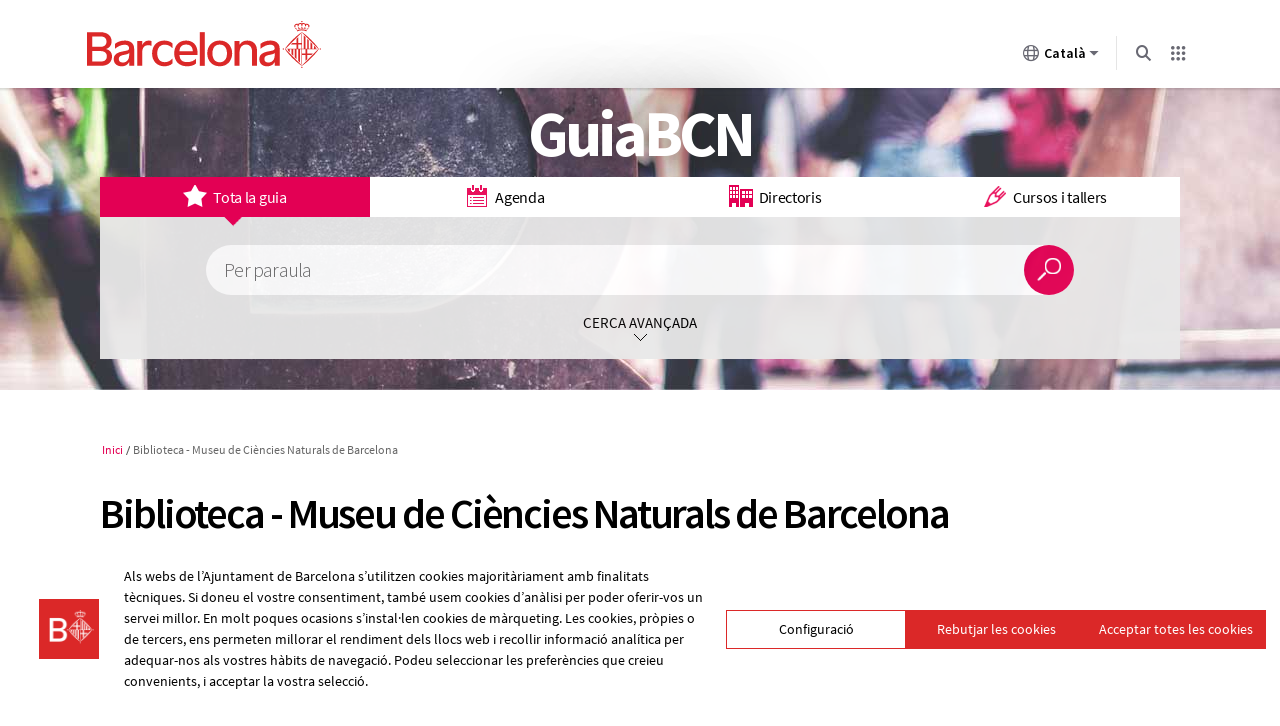

--- FILE ---
content_type: text/html; charset=utf-8
request_url: https://guia.barcelona.cat/ca/detall/biblioteca_92086001513.html
body_size: 12201
content:
<!DOCTYPE html>
<html lang="ca">
<head>
  <meta http-equiv="Content-Type" content="text/html; charset=utf-8" />      <title>Biblioteca - Museu de Ciències Naturals de Barcelona | Guia Barcelona  | Ajuntament de Barcelona</title>
   <meta http-equiv="X-UA-Compatible" content="requiresActiveX=true" />
<meta http-equiv="Content-Type" content="text/html; charset=utf-8" />
<meta name="Generator" content="Drupal 7 (http://drupal.org)" />
<title>Biblioteca - Museu de Ciències Naturals de Barcelona</title>
<meta name="description" content="Adreça: Passeig de Picasso 5 (Ciutat Vella) - Tel.: 93 256 22 15(Biblioteca del Museu Martorell) Tel.: 932562214(Biblioteca del Laboratori de Natura) - Web: https://museuciencies.cat/ - Titularitat: Pública" />

  <link type="text/css" rel="stylesheet" href="https://guia.barcelona.cat/sites/default/files/css/css_xE-rWrJf-fncB6ztZfd2huxqgxu4WO-qwma6Xer30m4.css" media="all" />
<link type="text/css" rel="stylesheet" href="https://guia.barcelona.cat/sites/default/files/css/css_vZ7OMldNxT0kN_1nW7_5iIquAxAdcU-aJ-ucVab5t40.css" media="all" />
<link type="text/css" rel="stylesheet" href="https://guia.barcelona.cat/sites/default/files/css/css_Aax5kqqTAM--evvlUhOy9QWJLmmiaWwitiCxxgJnUz0.css" media="all" />
<link type="text/css" rel="stylesheet" href="https://www.barcelona.cat/assets/core/stylesheets/core.css" media="all" />
<link type="text/css" rel="stylesheet" href="https://guia.barcelona.cat/sites/default/files/css/css_uzfTr3_fnCPpIX2rUPWflydeQqsCUk0F6djRMKg-lws.css" media="all" />
<link type="text/css" rel="stylesheet" href="https://guia.barcelona.cat/sites/default/files/css/css_mDxCF8ImVBb6oiL7Rq6KarwvxmvDV5PjnhYNE29pt_0.css" media="print" />
<link type="text/css" rel="stylesheet" href="https://guia.barcelona.cat/sites/default/files/css/css_IRdYTScM74ow3LSahNb6PF4vdhpQ4-xVQgroTpHJB1I.css" media="all" />
<link type="text/css" rel="stylesheet" href="https://www.barcelona.cat/assetsdi/estatics-ajuntament/web/css/footer/footer.css" media="all" />
  <script type="text/javascript" src="https://guia.barcelona.cat/sites/default/files/js/js_XexEZhbTmj1BHeajKr2rPfyR8Y68f4rm0Nv3Vj5_dSI.js"></script>
<script type="text/javascript" src="https://guia.barcelona.cat/sites/default/files/js/js_qH_6sRuNeXfJYvf17qaj2e8ksn1LxXDiuJG1qn5RJSs.js"></script>
<script type="text/javascript" src="https://www.barcelona.cat/assets/vendor/utils/bcn-utils.min.js"></script>
<script type="text/javascript" src="https://guia.barcelona.cat/sites/default/files/js/js_ad23783W-DGms9HLB485ODE5moBI9etIqUSdCUjrexE.js"></script>
<script type="text/javascript" src="https://cdnjs.cloudflare.com/ajax/libs/jquery-ajaxtransport-xdomainrequest/1.0.1/jquery.xdomainrequest.min.js"></script>
<script type="text/javascript" src="https://www.barcelona.cat/api-management/javascripts/geobcn.min.js"></script>
<script type="text/javascript" src="https://www.barcelona.cat/api-service/bcn-planol/js/bcn_service_planol.min.js"></script>
<script type="text/javascript" src="https://guia.barcelona.cat/sites/default/files/js/js_Cmrg70yVKIXM-fM33eqxce0nIwjlcHvfNQNQI7TizgI.js"></script>
<script type="text/javascript" src="https://www.barcelona.cat/assets/core/javascripts/core.js"></script>
<script type="text/javascript" src="https://guia.barcelona.cat/sites/default/files/js/js_HQh__xt1feRmIJoSKEEfwe1gZldX4OtxYa_TrHEDRzM.js"></script>
<script type="text/javascript" src="https://guia.barcelona.cat/sites/default/files/js/js_MK6SP9yCNlpeqqt_nTQwZn13pgVca1TfaOWrOfgf624.js"></script>
<script type="text/javascript">
<!--//--><![CDATA[//><!--
jQuery.extend(Drupal.settings, {"basePath":"\/","pathPrefix":"ca\/","setHasJsCookie":0,"ajaxPageState":{"theme":"bcn","theme_token":"jKHuOa5zC5HyIj1O80a4Id-OVLyoTdnLtkXADBIMdLI","js":{"sites\/all\/modules\/jquery_update\/replace\/jquery\/1.7\/jquery.min.js":1,"misc\/jquery-extend-3.4.0.js":1,"misc\/jquery-html-prefilter-3.5.0-backport.js":1,"misc\/jquery.once.js":1,"misc\/drupal.js":1,"public:\/\/languages\/ca_KN_Y_BdU2jlKR6cI3GTzDrP--81yjOYyqILJD9LtTE4.js":1,"sites\/all\/modules\/agenda_recomenada\/js\/agrecom.js":1,"sites\/all\/modules\/asia_2.0_guia\/js\/tinynav.js":1,"sites\/all\/modules\/asia_2.0_guia\/js\/jquery.scrollfollow.js":1,"sites\/all\/modules\/asia_2.0_guia\/js\/jquery.rwdImageMaps.js":1,"sites\/all\/modules\/asia_2.0_guia\/js\/jquery-ui.js":1,"sites\/all\/modules\/asia_2.0_guia\/js\/jquery.ui.datepicker-ca.js":1,"https:\/\/www.barcelona.cat\/assets\/vendor\/utils\/bcn-utils.min.js":1,"sites\/all\/modules\/asia_2.0_guia\/js\/jquery-ready-asia.js":1,"sites\/all\/modules\/asia_2.0_guia\/js\/datepicker.js":1,"https:\/\/cdnjs.cloudflare.com\/ajax\/libs\/jquery-ajaxtransport-xdomainrequest\/1.0.1\/jquery.xdomainrequest.min.js":1,"https:\/\/www.barcelona.cat\/api-management\/javascripts\/geobcn.min.js":1,"https:\/\/www.barcelona.cat\/api-service\/bcn-planol\/js\/bcn_service_planol.min.js":1,"sites\/all\/modules\/asia_2.0_guia\/js\/jquery.flexslider.js":1,"sites\/all\/modules\/asia_2.0_guia\/js\/jquery.fitvids.js":1,"sites\/all\/modules\/asia_2.0_guia\/js\/shadowbox\/shadowbox.js":1,"sites\/all\/modules\/asia_2.0_guia\/js\/jquery-gallery.js":1,"sites\/all\/modules\/asia_2.0_guia\/js\/jquery.fancybox-1.3.0.js":1,"sites\/all\/modules\/asia_2.0_guia\/js\/jquery.mousewheel.js":1,"sites\/all\/modules\/asia_2.0_guia\/js\/gmaps.js":1,"sites\/all\/modules\/asia_2.0_guia\/js\/jpages.js":1,"https:\/\/www.barcelona.cat\/assets\/core\/javascripts\/core.js":1,"sites\/all\/modules\/bcn_brand\/js\/bcn_brand.js":1,"sites\/all\/themes\/bcn\/js\/owl.carousel.js":1,"sites\/all\/themes\/bcn\/js\/modernizr.js":1,"sites\/all\/themes\/bcn\/js\/jquery-ready-bcn.js":1,"sites\/all\/themes\/bcn\/js\/custom\/custom.js":1},"css":{"modules\/system\/system.base.css":1,"modules\/system\/system.menus.css":1,"modules\/system\/system.messages.css":1,"modules\/system\/system.theme.css":1,"modules\/comment\/comment.css":1,"modules\/field\/theme\/field.css":1,"modules\/node\/node.css":1,"modules\/search\/search.css":1,"modules\/user\/user.css":1,"sites\/all\/modules\/views\/css\/views.css":1,"sites\/all\/modules\/ckeditor\/css\/ckeditor.css":1,"sites\/all\/modules\/asia_2.0_guia\/css\/datepicker.css":1,"sites\/all\/modules\/asia_2.0_guia\/css\/asia.css":1,"sites\/all\/modules\/asia_gmapmarker_guia\/css\/asia_gmapmarker.css":1,"sites\/all\/modules\/ctools\/css\/ctools.css":1,"sites\/all\/modules\/asia_2.0_guia\/js\/shadowbox\/shadowbox.css":1,"sites\/all\/modules\/asia_2.0_guia\/css\/jquery.map-guia-1.0.css":1,"https:\/\/www.barcelona.cat\/assets\/core\/stylesheets\/core.css":1,"sites\/all\/themes\/bcn\/css\/default.css":1,"sites\/all\/themes\/bcn\/css\/normalize.css":1,"sites\/all\/themes\/bcn\/css\/layout.css":1,"sites\/all\/themes\/bcn\/css\/custom\/owl.carousel.css":1,"sites\/all\/themes\/bcn\/css\/custom\/style.css":1,"sites\/all\/themes\/bcn\/css\/print.css":1,"sites\/all\/themes\/bcn\/css\/colors\/blau.css":1,"https:\/\/www.barcelona.cat\/assetsdi\/estatics-ajuntament\/web\/css\/footer\/footer.css":1}},"base_url":"https:\/\/guia.barcelona.cat","carpeta":"https:\/\/guia.barcelona.cat\/sites\/all\/modules\/asia_2.0_guia","alcadamap":"353","lang":"ca","barris":{"Ciutat Vella":["la Barceloneta","el Barri G\u00f2tic","el Raval","Sant Pere, Santa Caterina i la Ribera"],"Eixample":["l\u0027Antiga Esquerra de l\u0027Eixample","la Nova Esquerra de l\u0027Eixample","Dreta de l\u0027Eixample","el Fort Pienc","Sagrada Fam\u00edlia","Sant Antoni"],"Sants-Montju\u00efc":["la Bordeta","la Font de la Guatlla","Hostafrancs","la Marina de Port","la Marina del Prat Vermell","el Poble-sec","Sants","Sants - Badal"],"Les Corts":["Les Corts","la Maternitat i Sant Ramon","Pedralbes"],"Sarri\u00e0-Sant Gervasi":["el Putget i Farr\u00f3","Sarri\u00e0","Sant Gervasi - la Bonanova","Sant Gervasi - Galvany","les Tres Torres","Vallvidrera, el Tibidabo i les Planes"],"Gr\u00e0cia":["la Vila de Gr\u00e0cia","Camp d\u0027en Grassot i Gr\u00e0cia Nova","la Salut","el Coll","Vallcarca i els Penitents"],"Horta-Guinard\u00f3":["el Baix Guinard\u00f3","el Guinard\u00f3","Can Bar\u00f3","el Carmel","la Font d\u0027en Fargues","Horta","la Clota","Montbau","Sant Gen\u00eds dels Agudells","la Teixonera","la Vall d\u0027Hebron"],"Nou Barris":["Can Peguera","Canyelles","Ciutat Meridiana","la Guineueta","Porta","Prosperitat","les Roquetes","Torre Bar\u00f3","la Trinitat Nova","el Tur\u00f3 de la Peira","Vallbona","Verdum","Vilapicina i la Torre Llobeta"],"Sant Andreu":["Bar\u00f3 de Viver","Bon Pastor","el Congr\u00e9s i els Indians","Navas","Sant Andreu de Palomar","la Sagrera","Trinitat Vella"],"Sant Mart\u00ed":["el Bes\u00f2s i el Maresme","el Clot","el Camp de l\u0027Arpa del Clot","Diagonal Mar-Front Mar\u00edtim del Poblenou","el Parc i la Llacuna del Poblenou","el Poblenou","Proven\u00e7als del Poblenou","Sant Mart\u00ed de Proven\u00e7als","la Verneda i la Pau","la Vila Ol\u00edmpica del Poblenou"]},"literals":["Selecciona el barri","Selecciona el subtema","Veure mapa","Veure llistat","Quan","On","Des del","to"],"detall":"https:\/\/guia.barcelona.cat\/ca\/detall\/","urljson":"http:\/\/guia.bcn.cat\/index.php?pg=search\u0026xout=json\u0026nr=100\u0026idma=ca","ico_markers":"https:\/\/guia.barcelona.cat\/sites\/all\/modules\/asia_gmapmarker_guia\/markers\/","activelist":0,"bcn_brand":{"langs":{"ca":"https:\/\/guia.barcelona.cat\/ca\/detall\/biblioteca_92086001513.html","en":"https:\/\/guia.barcelona.cat\/en\/detall\/biblioteca_92086001513.html","es":"https:\/\/guia.barcelona.cat\/es\/detall\/biblioteca_92086001513.html"},"alter":false}});
//--><!]]>
</script>

  <script type="text/javascript" charset="utf-8" src="https://www.barcelona.cat/assets/core/javascripts/core.js"></script>
  <link type="text/css" rel="stylesheet" href="https://www.barcelona.cat/assets/core/stylesheets/core.css" media="all" />


  <script type="text/javascript" src="https://ajuntament.barcelona.cat/widgets/bcn-avisos/js/bcn-avisos.js" ></script>
  <link rel="stylesheet" type="text/css" href="https://ajuntament.barcelona.cat/widgets/bcn-avisos/css/bcn-avisos.css" media="all" >

  <meta property="og:image:width" content="1200">
	<meta property="og:image:height" content="630">
	<meta property="og:image:alt" content="home">
    <meta name="viewport" content="width=device-width, initial-scale=1, maximum-scale=3, minimum-scale=1, user-scalable=yes" />

    <link rel="Shortcut Icon" type="image/ico" href="https://www.barcelona.cat/favicon.ico" />

<!--[if IE 8]>
 <link rel="stylesheet" type="text/css" href="https://guia.barcelona.cat/sites/all/themes/bcn/css/custom/style-ie8.css" />


<![endif]-->
<script type="text/javascript">
  bcn.statistics({keys: ['UA-24615609-1'], tgm: true });
  bcn.cookiescontrol();
</script>
</head>
<body class="html not-front not-logged-in no-sidebars page-detall page-detall-biblioteca-92086001513html i18n-ca role-anonymous-user with-subnav page-detallbiblioteca-92086001513html section-detall page-ca" >


    <header class="bcn-brand">
        <!-- NIRON_guia-barcelona_2025-12-18T14:44:05Z  -->
<header id="brand" alias="guia-barcelona" brand="guia-barcelona_2025-12-18T14:44:05Z" class="v2025 bcnbrand-legacy lang-ca"  data-lwid="8a1d2759-8fc9-433d-89fb-bc25c44c3273" data-plausible="bcn0354" data-matomo="TH8mR7A4" data-avisos="auto" data-web-cerca="https%3A%2F%2Fguia.barcelona.cat%2F"  data-web-nom="Guia BCN" data-cercador="true">
  <div id="ajuntament-avisos-header"></div>
  <div class="bcnbrand-navs-container container">
    <!-- Logo -->
    <div class="bcnbrand-logo-main">
       <a class="plausible-event-name=barra-logo" target="_blank" href="https://www.barcelona.cat/ca/" data-ga="L'Ajuntament">
         <img src="https://www.barcelona.cat/assets/images/brand/banner/2025/logo-ajbcn.svg" alt="Logo Ajuntament de Barcelona">
      </a>
    </div>
    <div class="bcnbrand-navs-wrapper">
      <!-- Idiomas -->
      <nav class="bcnbrand-lang lang" id="bcnbrand-lang-nav" aria-label="Selecciona idioma">
        <div class="bcnbrand-dropdown bcnbrand-lang-dropdown" id="bcnbrand-lang-dropdown">
          <button id="bcnbrand-lang-toggle" class="bcnbrand-dropdown-toggle bcnbrand-nav-link plausible-event-name=barra-idioma-desplegar"
                  aria-expanded="false" aria-controls="bcnbrand-language-dropdown-list" aria-label="Català (Canviar idioma)">
            <span class="bcnbrand-icon icobcn-mon2-l-light" aria-hidden="true"></span>
            Català
            <span class="bcnbrand-icon icobcn-fletxa-baix3" aria-hidden="true"></span>
            <span class="custom-tooltip">Selecciona un idioma</span>
          </button>
          <div class="bcnbrand-dropdown-menu bcnbrand-list" id="bcnbrand-language-dropdown-list" aria-label="Selecciona idioma">
            <h2 class="header-menu-bcnbrand-lang" tabindex="-1">Selecciona idioma</h2>
            <ul>
              <li><a href="/ca" aria-current="true" class="active" lang="ca" data-ga="CA">Català</a></li>
<li><a href="/es" lang="es" data-ga="ES">Castellano</a></li>
<li><a href="/en" lang="en" data-ga="EN">English</a></li>

            </ul>
            <!--<h2 class="header-menu-bcnbrand-lang-extended" tabindex="-1">Contingut específic en altres idiomes:</h2>
            <ul class="bcnbrand-language-extended">
              <li>
                <a href="https://www.ciutatrefugi.barcelona/es/bienvenido-barcelona" class="plausible-event-name=barra-idioma-refugiat-ES" title="Si eres un refugiado" lang="es">Si eres un refugiado</a>
              </li>
              <li>
                <a href="https://www.ciutatrefugi.barcelona/en/welcome-barcelona" class="plausible-event-name=barra-idioma-refugiat-EN" title="If you are a refugee" lang="en">If you are a refugee</a>
              </li>
              <li>
                <a href="https://www.ciutatrefugi.barcelona/fr/bienvenue-barcelone" class="plausible-event-name=barra-idioma-refugiat-FR" title="Si vous êtes réfugié(e)" lang="fr">Si vous êtes réfugié(e)</a>
              </li>
              <li>
                <a href="https://www.ciutatrefugi.barcelona/ar/hl-bk-fy-brshlwn" class="plausible-event-name=barra-idioma-refugiat-AR" title="إذا كنت لاجئا " lang="ar">إذا كنت لاجئا </a>
              </li>
              <li>
                <a href="https://www.ciutatrefugi.barcelona/ru/dobro-pozhalovat-v-barselonu" class="plausible-event-name=barra-idioma-refugiat-RU" title="если вы являетесь беженцем" lang="ru">если вы являетесь беженцем</a>
              </li>
              <li>
                <a href="https://www.ciutatrefugi.barcelona/ur/brslwn-myn-khwsh-amdyd" class="plausible-event-name=barra-idioma-refugiat-UR" title="اگر آپ مہاجر ہیں " lang="ur">اگر آپ مہاجر ہیں </a>
              </li>
              <li>
                <a href="https://www.ciutatrefugi.barcelona/uk/vitayemo-v-barseloni" class="plausible-event-name=barra-idioma-refugiat-UK" title="Якщо ви біженець" lang="uk">Якщо ви біженець</a>
              </li>
            </ul>-->
          </div>
        </div>
      </nav>

      <!-- Buscador -->
      <nav class="bcnbrand-navbar-search" aria-label="Cerca en el web">
        <div class="bcnbrand-dropdown" id="bcnbrand-search-dropdown">
          <button id="bcnbrand-search-toggle" class="bcnbrand-dropdown-toggle bcnbrand-nav-link plausible-event-name=barra-cerca-desplegar"
                  aria-expanded="false" aria-controls="bcnbrand-search-menu" aria-describedby="tooltip-search">
                  <span class="bcnbrand-icon icobcn-lupa-l" aria-hidden="true"></span>
                  <span id="tooltip-search" role="tooltip" class="custom-tooltip">Cerca en el web</span>
          </button>
          <div class="bcnbrand-dropdown-menu" id="bcnbrand-search-menu">
            <form action="https://cercador.barcelona.cat/ca" method="get">
              <div class="bcnbrand-search-wrapper">
                <label for="bcnbrand-search-input" class="bcnbrand-search-input-label">Cerca en el web</label>
                <input id="bcnbrand-search-input" type="text" name="query"/>
                <button type="button" id="bcnbrand-search-clear" hidden aria-label="Esborra el text">
                  <span class="bcnbrand-icon icobcn-creu-l" aria-hidden="true"></span>
                </button>
                <button type="submit" aria-label="Cerca en el web" data-ga="Cerca en el web" class="plausible-event-name=barra-cerca">
                  <span class="bcnbrand-icon icobcn-lupa-l" aria-hidden="true"></span>
                </button>
              </div>
            </form>
          </div>
        </div>
      </nav>

      <!-- Atajos -->
      <nav class="bcnbrand-navbar-shortcuts" aria-label="Altres webs municipals">
        <div class="bcnbrand-dropdown" id="bcnbrand-shortcuts-dropdown">
          <button id="bcnbrand-shortcuts-toggle" class="bcnbrand-dropdown-toggle bcnbrand-nav-link plausible-event-name=barra-drecera-desplegar"
                  aria-expanded="false" aria-controls="bcnbrand-shortcuts-menu">
            <span class="bcnbrand-icon icobcn-grid" aria-hidden="true"></span>
            <span class="custom-tooltip">Altres webs</span>
          </button>
          <div class="bcnbrand-dropdown-menu" id="bcnbrand-shortcuts-menu">
            <div class="bcnbrand-list">
              <h2>Altres webs de l'Ajuntament de Barcelona</h2>
              <div role="list">
                <div class="bcnbrand-row">
                  <div role="listitem">
                    <a target="_blank" href="https://ajuntament.barcelona.cat/ca/" class="plausible-event-name=barra-drecera-ajuntament">
                      <img src="https://www.barcelona.cat/assets/images/brand/banner/2025/ico-ajuntament.svg" alt="">
                      <span class="bcnbrand-link">L'Ajuntament</span>
                    </a>
                  </div>
                  <div role="listitem">
                    <a target="_blank" href="https://ajuntament.barcelona.cat/canals-comunicacio-ciutadana/" class="plausible-event-name=barra-drecera-Canals%20de%20comunicaci%C3%B3">
                      <img src="https://www.barcelona.cat/assets/images/brand/banner/2025/ico-iris.svg" alt="">
                      <span class="bcnbrand-link">Contacte</span>
                    </a>
                  </div>
                  <div role="listitem">
                    <a target="_blank" href="https://seuelectronica.ajuntament.barcelona.cat/oficinavirtual/ca/" class="plausible-event-name=barra-drecera-Tr%C3%A0mits">
                      <img src="https://www.barcelona.cat/assets/images/brand/banner/2025/ico-tramits.svg" alt="">
                      <span class="bcnbrand-link">Tràmits</span>
                    </a>
                  </div>
                </div>

                <div class="bcnbrand-row">
                  <div role="listitem">
                    <a target="_blank" href="https://seuelectronica.ajuntament.barcelona.cat/processosselectius/ca" class="plausible-event-name=barra-drecera-Processos-selectius">
                      <img src="https://www.barcelona.cat/assets/images/brand/banner/2025/ico-difusio.svg" alt="">
                      <span class="bcnbrand-link">Treballa a l'Ajuntament</span>
                    </a>
                  </div>
                  <div role="listitem">
                    <a target="_blank" href="https://www.barcelona.cat/infobarcelona/ca/" class="plausible-event-name=barra-drecera-Info%20Barcelona">
                      <img src="https://www.barcelona.cat/assets/images/brand/banner/2025/ico-premsa.svg" alt="">
                      <span class="bcnbrand-link">Notícies</span>
                    </a>
                  </div>
                  <div role="listitem">
                    <a target="_blank" href="https://guia.barcelona.cat/ca/" class="plausible-event-name=barra-drecera-Guia%20BCN">
                      <img src="https://www.barcelona.cat/assets/images/brand/banner/2025/ico-agenda.svg" alt="">
                      <span class="bcnbrand-link">Agenda</span>
                    </a>
                  </div>
                </div>

                <div class="bcnbrand-row bcnbrand-row--center">
                  <div role="listitem">
                    <a target="_blank" href="https://geoportal.barcelona.cat/planolbcn/ca/" class="plausible-event-name=barra-drecera-Pl%C3%A0nol%20BCN">
                      <img src="https://www.barcelona.cat/assets/images/brand/banner/2025/ico-planol.svg" alt="">
                      <span class="bcnbrand-link">Mapa</span>
                    </a>
                  </div>
                  <div role="listitem">
                    <a target="_blank" href="https://www.barcelona.cat/com-shi-va/ca/" class="plausible-event-name=barra-drecera-Com%20Com%20s%27hi%20va">
                      <img src="https://www.barcelona.cat/assets/images/brand/banner/2025/ico-comshiva.svg" alt="">
                      <span class="bcnbrand-link">Com s'hi va</span>
                    </a>
                  </div>
                </div>
              </div>
            </div>
          </div>
        </div>
      </nav>
    </div>
  </div>
</header>    </header>



  <div id="skip">
    <a href="#main-menu">Jump to Navigation</a>
  </div>
    <div id="page" class="page with-navigation">

      <!--<div id="bcnavis-main">
	  <div class="bcnavis-content">
	    <p></p>
	  </div>
	</div>-->
  <!-- ______________________ HEADER _______________________ -->
   
    <div id="bcn-avisos"></div>
      <header id="header">
     <div id="zone-header-wrapper" class="zone-wrapper">
        <div id="region-header" class="grid">

           <h1 id="site-name"><a href="/ca" title="Inici" rel="home">GuiaBCN                          </a></h1>



                                <div class="region region-header">
    <div id="block-asia-8" class="block block-asia block-odd first last clearfix">
  <div class="block-inner">

            

    <div class="content" >
      <script type="text/javascript">
(function ($){
$(document).ready(function(e) {
	marcaCercador('generica',["00618*","00619*","00620*"]);
});
})(jQuery);
</script>


<div id="cercador-grup">
  <ul id="grup-cerca">
      <li id="cerca-entire"><a href="#cercador-totaguia"><span>Tota la guia</span></a></li>
      <li id="cerca-agenda"><a href="#cercador-agenda"><span>Agenda</span></a></li>
      <li id="cerca-directoris"><a href="#cercador-equipaments"><span>Directoris</span></a></li>
      <li id="cerca-cursos"><a href="#cercador-cursos"><span>Cursos i tallers</span></a></li>
  </ul>
 
	  
<div id="cercador-totaguia" class="content-cercador">
  <form action="https://guia.barcelona.cat/ca/llistat" method="get">
   
    <p class="cerca-paraula">
    <input type="hidden" name="tipuscerca" value="generica" />
      <label for="cerca-av">Per paraula</label>
      <input type="text" name="cerca" id="cerca-av-totaguia" value="" />
    </p>
    <p class="enviar">
      <input type="submit" value="Cerca" />
    </p>
    <p class="cerca-avancada">Cerca avançada</p>
    
    <div class="box-avancat">
    <div class="col col-0">
 	<fieldset>
 		<legend>Per districte i barri</legend>
      <p class="districtes custom-select">
        <label for="districtstr-totaguia">Per districte</label>
        <select class="districtstr" id="districtstr-totaguia" name="districtstr">
          <option value="">Selecciona el districte</option>
          <option value="Ciutat+Vella">Ciutat Vella</option>
          <option value="Eixample">Eixample</option>
          <option value="Sants-Montjuïc">Sants-Montjuïc</option>
          <option value="Les+Corts">Les Corts</option>
          <option value="Sarrià-Sant+Gervasi">Sarrià-Sant Gervasi</option>
          <option value="Gràcia">Gràcia</option>
          <option value="Horta-Guinardó">Horta-Guinardó</option>
          <option value="Nou+Barris">Nou barris</option>
          <option value="Sant+Andreu">Sant Andreu</option>
          <option value="Sant+Martí">Sant Martí</option>
        </select>
      </p>     
   </fieldset>
   </div>
   <div class="col col-1">
   <fieldset class="per-adreca">
   <legend>Per adreça</legend>
   	<div>	
      <p class="carrer">
        <label for="ad-totaguia">Carrer</label>
        <input placeholder="Carrer" type="text" id="ad-totaguia" name="ad" />
      </p>
      <p class="num">
        <label for="ini-totaguia">Núm.</label>
        <input placeholder="Núm." type="text" id="ini-totaguia" name="ini" />
          <input type="hidden" name="fi" id="fi-totaguia" value="" />
      </p>
      <!--<p>
        <label for="fi-totaguia"></label>
        <input type="text" id="fi-totaguia" name="fi" />
      </p>-->
      </div>
      </fieldset>
     </div>
      <p class="enviar-tot">
        <input id="envia-totaguia" type="submit" value="Cerca" />
      </p>
    </div>
  </form>
</div>
      
      <script type="text/javascript">
  
    (function ($){
     
	   $(document).ready(function(){					
			var base_url = "https://guia.barcelona.cat";				
			initform(base_url);	
			
			
	   });
		
   })(jQuery);
	
  	</script>

<div id="cercador-equipaments" class="content-cercador">
  <form action="https://guia.barcelona.cat/ca/llistat" method="get">  
    <p class="cerca-paraula">
       
      <label for="cerca-av">Per paraula</label>
      <input type="text" name="cerca" id="cerca-av-equipaments" value="" />
      <input type="hidden" name="tipuscerca" value="directoris" />
    </p>
    <p class="enviar">
      <input type="submit" value="Cerca" />
    </p>
    <p class="cerca-avancada">Cerca avançada de directoris</p>
    
    <div class="box-avancat">    
     <div class="col col-0">
     <fieldset>
     <legend>Per temes</legend>
      <p class="custom-select">
            <label for="tipusact-equipaments">Filtrar per tema</label>
            <select id="tipusact-equipaments" class="tipusact" name="tipusact">
              <option value="">Tots els temes</option>
                            			<option value="0062001001"> Administració Pública</option>
              			              			<option value="0062001003"> Allotjament</option>
              			              			<option value="0062001009"> Animals i plantes</option>
              			              			<option value="0062001002"> Associacions</option>
              			              			<option value="0062001018"> Cementiris</option>
              			              			<option value="0062001005"> Centres d'Informació</option>
              			              			<option value="0062001017"> Companyies de serveis</option>
              			              			<option value="0062001004"> Cultura i lleure</option>
              			              			<option value="0062001006"> Educació</option>
              			              			<option value="0062001008"> Esports</option>
              			              			<option value="0062001000"> Medi ambient</option>
              			              			<option value="0062001007"> Mercats i centres comercials</option>
              			              			<option value="0062001010"> Mitjans de comunicació</option>
              			              			<option value="0062001016"> Religió</option>
              			              			<option value="0062001012"> Restaurants</option>
              			              			<option value="0062001013"> Sanitat</option>
              			              			<option value="0062001014"> Serveis Socials</option>
              			              			<option value="0062001015"> Transports</option>
              			            </select>
                      </p>
          <p class="custom-select">
            <label for="especialitat-equipaments">Per subtemes</label>
            <select id="especialitat-equipaments" class="especialitat" name="especialitat"></select>
          </p>
     </fieldset>
     <fieldset>
     <legend>Per titularitat</legend>
     	<p class="custom-select">
        <label for="titularitat">Per titularitat</label>
        <select id="titularitat" name="c">
        	<option value="">Qualsevol</option>
            <option value="001020_001*">Pública</option>
            <option value="001020_002*">Privada</option>
            <option value="001020_003*">Compartida</option>
        </select>
        </p>
    
     
     </fieldset>
     </div>
     <div class="col col-1">
     <fieldset>
     <legend>Per districte i barri</legend>
      <p class="districtes custom-select">
        <label for="districtstr-equipaments">Per districte</label>
        <select class="districtstr" id="districtstr-equipaments" name="districtstr">
          <option value="">Tots els districtes</option>
          <option value="Ciutat+Vella">Ciutat Vella</option>
          <option value="Eixample">Eixample</option>
          <option value="Sants-Montjuïc">Sants-Montjuïc</option>
          <option value="Les+Corts">Les Corts</option>
          <option value="Sarrià-Sant+Gervasi">Sarrià-Sant Gervasi</option>
          <option value="Gràcia">Gràcia</option>
          <option value="Horta-Guinardó">Horta-Guinardó</option>
          <option value="Nou+Barris">Nou barris</option>
          <option value="Sant+Andreu">Sant Andreu</option>
          <option value="Sant+Martí">Sant Martí</option>
        </select>
      </p>
     </fieldset>
	 <fieldset class="per-adreca">
     <legend>Per adreça</legend>  
  <div>
      <p class="carrer">
        <label for="ad-equipaments">Carrer</label>
        <input placeholder="Carrer" type="text" id="ad-equipaments" name="ad" />
      </p>
      <p class="num">
        <label for="ini-equipaments">Núm.</label>
        <input placeholder="Núm." type="text" id="ini-equipaments" name="ini" />
          <input type="hidden" name="fi" id="fi-equipaments" value="" />
      </p>
      <!--<p>
        <label for="fi-equipaments"></label>
        <input type="text" id="fi-equipaments" name="fi" />
      </p>-->
      </div>
      </fieldset>
      </div>
      <p class="enviar-tot">
        <input id="envia-equipaments" type="submit" value="Cerca" />
      </p>
    </div>
  </form>
    </div>
      <script type="text/javascript">
  
    (function ($){
 
	   $(document).ready(function(){					
			var base_url = "https://guia.barcelona.cat";				
			initform(base_url);	
			
			  /*******************************/ 
			  /** Date Picker               **/ 
			  /*******************************/	 
			
                if(window.innerWidth > 767){ 
					 $( "#cercador-agenda .rang.mobile").hide();	
					 $( "#cercador-agenda .rang.screen").show();	
                   $( "#cercador-agenda .rang #from-agenda" ).datepicker({
                      dateFormat:"dd/mm/yy",
                      numberOfMonths: 2,				  
                      minDate: 0,				 
                      onClose: function( selectedDate ) {
                        $( "#cercador-agenda .rang #to-agenda" ).datepicker( "option", "minDate", selectedDate );
                        
                      },
                
                    });
                
                    $( "#cercador-agenda .rang #to-agenda" ).datepicker({
                      dateFormat:"dd/mm/yy",
                      numberOfMonths: 2,
                      minDate: 0,				
                      onClose: function( selectedDate ) {
                        $( "#cercador-agenda .rang #from-agenda" ).datepicker( "option", "maxDate", selectedDate );
                      }
                    });
               }else{
				    $( "#cercador-agenda .rang.mobile").show();	
					 $( "#cercador-agenda .rang.screen").hide();	
			   }
              
			
				//$.datepicker.setDefaults( $.datepicker.regional[] );	
			
			
	   });
		
   })(jQuery);
	
  	</script>

<div id="cercador-agenda" class="content-cercador">
   <form action="https://guia.barcelona.cat/ca/llistat" method="get">  

   
   <p class="cerca-paraula">
    
      <label for="cerca-av">Per paraula</label>
      <input type="hidden" name="tipuscerca" value="agenda" />
      <input type="text" name="cerca" id="cerca-av-agenda" value="" />
    </p>
    <p class="enviar">
      <input type="submit" value="Cerca" />
    </p>
    <p class="cerca-avancada">Cerca avançada d’activitats</p>
    <div class="box-avancat">
    <div class="col col-0">
  	<fieldset>
    <legend>Per temes</legend>
      <p class="custom-select">
        <label for="tipusact-agenda">Filtrar per tema</label>
        <select id="tipusact-agenda" class="tipusact" name="tipusact">
          <option value="">Tots els temes de l’agenda</option>
                    <option value="0061901030"> Calendaris de dies festius i canvis d'horari</option>
                    <option value="0061901002"> Cinema i projeccions circuit no comercial</option>
                    <option value="0061901004"> Colònies i casals</option>
                    <option value="0061901003"> Congressos, conferències i col·loquis</option>
                    <option value="0061901008"> Esports</option>
                    <option value="0061901009"> Exposicions</option>
                    <option value="0061901023"> Festes populars i diades</option>
                    <option value="0061901010"> Fires, mostres i mercats ocasionals</option>
                    <option value="0061901026"> Jocs</option>
                    <option value="0061901013"> Literatura</option>
                    <option value="0061901017"> Moda i desfilades</option>
                    <option value="0061901019"> Música</option>
                    <option value="0061901001"> Nens i nenes: activitats</option>
                    <option value="0061901018"> Premis, concursos i gales</option>
                    <option value="0061901020"> Religiosos, actes</option>
                    <option value="0061901029"> Solidaritat i sensibilització</option>
                    <option value="0061901014"> Teatre, circ i dansa</option>
                    <option value="0061901012"> Visites, rutes i excursions</option>
                  </select>
              </p>
      <p class="custom-select">
        <label for="especialitat-agenda">Per subtemes</label>
        <select id="especialitat-agenda" class="especialitat" name="especialitat" disabled="disabled">	<option value="" selected>Selecciona el subtema</option>
</select>
      </p>
    
    </fieldset>
        <fieldset>
    <legend>Per districte i barri</legend>
      <p class="districtes custom-select">
        <label for="districtstr-agenda">Per districte</label>
        <select class="districtstr" id="districtstr-agenda" name="districtstr">
          <option value="">Selecciona el districte</option>
          <option value="Ciutat+Vella">Ciutat Vella</option>
          <option value="Eixample">Eixample</option>
          <option value="Sants-Montjuïc">Sants-Montjuïc</option>
          <option value="Les+Corts">Les Corts</option>
          <option value="Sarrià-Sant+Gervasi">Sarrià-Sant Gervasi</option>
          <option value="Gràcia">Gràcia</option>
          <option value="Horta-Guinardó">Horta-Guinardó</option>
          <option value="Nou+Barris">Nou barris</option>
          <option value="Sant+Andreu">Sant Andreu</option>
          <option value="Sant+Martí">Sant Martí</option>
        </select>
      </p>
      </fieldset>
      </div>
   		<div class="col col-1">
      <fieldset>
        <legend>Per data o per període</legend>
        	<p class="quan">     
        <input type="button" class="avui" data-id="avui" value="Avui"/> 
        <input type="button" class="dema" data-id="dema" value="Demà"/> 
        <input type="button" class="cap" data-id="cap" value="Aquest cap de setmana"/> 
        <input type="button" class="rang" data-id="rang" value="Per període"/>         
        <input type="hidden" value="" name="d" class="quan-d" />
     	</p>
     
        
        <p class="rang screen">
        <span>
        <label for="from-agenda">Des del</label>
        <input placeholder="dd/mm/yyyy" type="text" id="from-agenda">
       </span>
       <span>
        <label for="to-agenda">fins al</label>
        <input placeholder="dd/mm/yyyy" type="text"  id="to-agenda">         
        </span>
         <input type="hidden" value="" name="dt" id="inputDate-agenda-screen" />
        </p>  
        <p class="rang mobile">
        <span>
        <label for="from-agenda-mobile">Des del</label>
        <input placeholder="dd/mm/yyyy" type="date" id="from-agenda-mobile">
       </span>
       <span>
        <label for="to-agenda-mobile">fins al</label>
        <input placeholder="dd/mm/yyyy" type="date"  id="to-agenda-mobile">         
        </span>
         <input type="hidden" value="" name="dt" id="inputDate-agenda-mobile" />
        </p> 
        </fieldset>
           <fieldset class="per-adreca">
      <legend>Per preu o adreça</legend>
      <p class="custom-select">
        <label for="preu">Preus</label>
        <select name="p" id="preu">
          <option value="">Selecciona el preu</option>
          <option value="de1a30">d'1 € a 30 €</option>
          <option value="de30a60">De 30€ a 60€ </option>
          <option value="mes60">Més de 60€</option>
        </select>
        <div>
          <p class="carrer">
        <label for="ad-agenda">Carrer</label>
        <input placeholder="Carrer" type="text" id="ad-agenda" name="ad" />
      </p>
      <p class="num">
        <label for="ini-agenda">Núm.</label>
        <input type="text" placeholder="Núm." id="ini-agenda" name="ini" />
          <input type="hidden" name="fi" id="fi-agenda" value="" />
      </p>
      </div>
      <!--<p>
        <label for="fi-agenda"></label>
        <input type="text" id="fi-agenda" name="fi" />
      </p>-->
      </p>
      
     </fieldset>
        
    </div>
      <p class="enviar-tot">
        <input id="envia-agenda" type="submit" value="Cerca" />
      </p>
    </div>
  </form>
  </div>
      <script type="text/javascript">
  
    (function ($){
     
	   $(document).ready(function(){					
			var base_url = "https://guia.barcelona.cat";				
			initform(base_url);	
			
			  /*******************************/ 
			  /** Date Picker               **/ 
			  /*******************************/	 
			if(window.innerWidth > 767){ 
			$( "#cercador-cursos .rang.mobile").hide();	
			$( "#cercador-cursos .rang.screen").show();	
			
			   $( "#cercador-cursos .rang #from-cursos" ).datepicker({
    			  dateFormat:"dd/mm/yy",
				  numberOfMonths: 2,
				  minDate: 0,	
				  onClose: function( selectedDate ) {
					$( "#cercador-cursos .rang #to-cursos" ).datepicker( "option", "minDate", selectedDate );
				  }
				});
			
				$( "#cercador-cursos .rang #to-cursos" ).datepicker({
				  dateFormat:"dd/mm/yy",
				  numberOfMonths: 2,
				  minDate: 0,	
				  onClose: function( selectedDate ) {
					$( "#cercador-cursos .rang #from-cursos" ).datepicker( "option", "maxDate", selectedDate );
				  }
				});	
			}else{
				    $( "#cercador-cursos .rang.mobile").show();	
					 $( "#cercador-cursos .rang.screen").hide();	
			   }
				//$.datepicker.setDefaults( $.datepicker.regional[] );	
			
			
	   });
		
   })(jQuery);
	
  	</script>

<div id="cercador-cursos" class="content-cercador">
 
 
  <form action="https://guia.barcelona.cat/ca/llistat" method="get">   
   <p class="cerca-paraula">      
   	<input type="hidden" name="tipuscerca" value="cursos" />	
      <label for="cerca-av">Per paraula</label>
      <input type="text" name="cerca" id="cerca-av-cursos" value="" />
    </p>
    <p class="enviar">
      <input type="submit" value="Cerca" />
    </p>
    <p class="cerca-avancada">Cerca avançada de cursos i tallers</p>
    
    <div class="box-avancat">
    <div class="col col-0">
    <fieldset>
    <legend>Per preu o tema</legend>
     <p class="custom-select">
        <label for="preu">Preus</label>
        <select name="p" id="preu">
          <option value="">Selecciona el preu</option>
          <option value="de1a30">d'1 € a 30 €</option>
          <option value="de30a60">De 30€ a 60€ </option>
          <option value="mes60">Més de 60€</option>
        </select>
      </p>    
        <p class="custom-select">
        <label for="tipusact-cursos">Filtrar per tema</label>
        <select id="tipusact-cursos" class="tipusact" name="tipusact">
          <option value="">Tots els temes</option>
                    <option value="0061801003"> Arquitectura i urbanisme</option>
                    <option value="0061801022"> Ciències socials</option>
                    <option value="0061801009"> Costura i moda</option>
                    <option value="0061801010"> Cuina i gastronomia </option>
                    <option value="0061801011"> Cultura general</option>
                    <option value="0061801013"> Dibuix i pintura</option>
                    <option value="0061801001"> Disseny </option>
                    <option value="0061801040"> Economia, empresa i ocupació</option>
                    <option value="0061801015"> Escultura</option>
                    <option value="0061801017"> Esports i expressió corporal</option>
                    <option value="0061801018"> Estètica</option>
                    <option value="0061801039"> Fotografia i audiovisual</option>
                    <option value="0061801023"> Idiomes</option>
                    <option value="0061801024"> Informàtica, internet i noves tecnologies</option>
                    <option value="0061801026"> Jardineria</option>
                    <option value="0061801027"> Literatura</option>
                    <option value="0061801020"> Lleure</option>
                    <option value="0061801002"> Manualitats i artesania</option>
                    <option value="0061801007"> Medi ambient i ciències naturals</option>
                    <option value="0061801037"> Mobilitat i transports</option>
                    <option value="0061801036"> Música, dansa, teatre, circ</option>
                    <option value="0061801012"> Restauració i decoració</option>
                    <option value="0061801041"> Salut i creixement personal</option>
                    <option value="0061801038"> Tecnologia</option>
                  </select>
              </p>
      <p class="custom-select">
        <label for="especialitat-cursos">Per subtemes</label>
        <select id="especialitat-cursos" class="especialitat" name="especialitat"></select>
      </p>
    </fieldset>
    <fieldset>
    <legend>Per districte i barri</legend>
      <p class="districtes custom-select">
        <label for="districtstr-cursos">Per districte</label>
        <select class="districtstr" id="districtstr-cursos" name="districtstr">
          <option value="">Selecciona el districte</option>
          <option value="Ciutat+Vella">Ciutat Vella</option>
          <option value="Eixample">Eixample</option>
          <option value="Sants-Montjuïc">Sants-Montjuïc</option>
          <option value="Les+Corts">Les Corts</option>
          <option value="Sarrià-Sant+Gervasi">Sarrià-Sant Gervasi</option>
          <option value="Gràcia">Gràcia</option>
          <option value="Horta-Guinardó">Horta-Guinardó</option>
          <option value="Nou+Barris">Nou barris</option>
          <option value="Sant+Andreu">Sant Andreu</option>
          <option value="Sant+Martí">Sant Martí</option>
        </select>
      </p>
    </fieldset>
    <fieldset class="per-adreca">
    <legend>Per adreça</legend>
    <div>
       <p class="carrer">
        <label for="ad-cursos">Carrer</label>
        <input placeholder="Carrer" type="text" id="ad-cursos" name="ad" />
      </p>
      <p class="num">
        <label for="ini-cursos">Núm.</label>
        <input placeholder="Núm." type="text" id="ini-cursos" name="ini" />
          <input type="hidden" name="fi" id="fi-cursos" value="" />
      </p>
     <!-- <p>
        <label for="fi-cursos"></label>
        <input type="text" id="fi-cursos" name="fi" />
      </p>-->
      </div>
    </fieldset>
    </div>
    <div class="col col-1">
    <input type="hidden" value="" name="c" class="codic" />
    <fieldset>
	<legend>Que es fan a</legend>
    <p class="realitzat">
    <label>Made to:</label>    
        <input class="casalsbarri" type="image" src="https://guia.barcelona.cat/sites/all/themes/bcn/images/logo-trans.gif" data-id="001200_012069*" value="Casals de barri de Barcelona" />
    <input class="ccivics" type="image" src="https://guia.barcelona.cat/sites/all/themes/bcn/images/logo-trans.gif" data-id="001200_012037*" value="Centres Cívics" />
    <input class="biblio" type="image" src="https://guia.barcelona.cat/sites/all/themes/bcn/images/logo-trans.gif" data-id="001200_012150*" value="Biblioteques" />
    <input class="ciber" type="image" src="https://guia.barcelona.cat/sites/all/themes/bcn/images/logo-trans.gif" data-id="001200_012065*" value="Cibernàrium" />
    <input type="hidden" value="" class="realitzat" />
    </p>
    </fieldset>    
    <fieldset class="adresat">
        <legend>Adreçats a</legend>
        <input type="button" value="Famílies" data-id="61757315*" class="families" />
        <input type="button" value="Nens i nenes" data-id="61757314*" class="nens"/>
        <input type="button" value="Adolescents i joves" data-id="507012*,507007*" class="joves"/>
        <input type="button" value="Gent gran" data-id="507003*" class="gentgran"/>
        <input type="button" value="Públic general" data-id="507015*" class="public"/>
        <input type="hidden" value="" class="adresat" />
    </fieldset>
    
	 <fieldset>
        <legend>Per data o per període</legend>
       
       <p class="quan">     
        <input type="button" class="avui" data-id="avui" value="Avui"/> 
        <input type="button" class="dema" data-id="dema" value="Demà"/> 
        <input type="button" class="cap" data-id="cap" value="Aquest cap de setmana"/> 
        <input type="button" class="rang" data-id="rang" value="Per període"/>         
        <input type="hidden" value="" name="d" class="quan-d" />
     	</p>
     
        
        <p class="rang screen">
        <span>
        <label for="from-cursos">Des del</label>
        <input placeholder="dd/mm/yyyy" type="text" id="from-cursos">
        </span>
        <span>
        <label for="to-cursos">fins al</label>
        <input placeholder="dd/mm/yyyy" type="text"  id="to-cursos">         
        </span>
         <input type="hidden" value="" name="dt" id="inputDate-cursos-screen" />
        </p>  
        
         <p class="rang mobile">
        <span>
        <label for="from-cursos-mobile">Des del</label>
        <input placeholder="dd/mm/yyyy" type="date" id="from-cursos-mobile">
        </span>
        <span>
        <label for="to-cursos-mobile">fins al</label>
        <input placeholder="dd/mm/yyyy" type="date"  id="to-cursos-mobile">         
        </span>
         <input type="hidden" value="" name="dt" id="inputDate-cursos-mobile" />
        </p> 
        
        </fieldset>
   </div>
      <p class="enviar-tot">
        <input id="envia-cursos" type="submit" value="Cerca" />
      </p>
    </div>
  </form>
    </div>
  
</div>
    </div>

  </div>
</div> <!-- /block-inner /block -->  </div>
            
		</div>
     </div>
  </header>

<!-- /header -->

<!-- ______________________ Menu Region ___________________ -->

 
<!-- /menu -->



<!-- ______________________ Zone Promotional ___________________ -->

 
<!-- /promotional -->


<!-- ________________________ Zone Row 1 _______________________ -->

 
<!-- /Zone Row 1 -->


<!-- ________________________ Zone Row 2 _______________________ -->

 
<!-- /Zone Row 2 -->


<!-- ________________________ Zone Main Content _______________________ -->

 
 <div id="zone-row-content-wrapper" class="zone-wrapper">
    <div id="zone-content" class="grid">

        
            <div id="breadcrumb"><ul class="breadcrumbs grid-12"><li class="first"><a href="/ca">Inici</a></li><li>Biblioteca - Museu de Ciències Naturals de Barcelona</li></ul></div>
                          <h2 class="title">Biblioteca - Museu de Ciències Naturals de Barcelona</h2>
            
                                    
                          <div class="tabs"></div>
            
            
        		<div id="main">
			  <div class="region region-content">
    <div id="block-system-main" class="block block-system block-odd first last clearfix">
  <div class="block-inner">

            

    <div class="content" >
      





								<style type="text/css" media="screen">
									/* #zone-content .title { overflow: hidden; } */
								</style>

                                <script language="javascript" type="text/javascript">

							(function ($){
							//gmap
							$(document).bind('ready', function() {
								loadmapdetall(41.388122927402954,2.1830364169586898,'','https://guia.barcelona.cat/sites/all/modules/asia_2.0_guia/img/mark-guia.png');
							if(window.innerWidth > 767){
								$("#com-arribar a").click(function(e){
									refreshMap();

								});
							}
							//Planol

                     			/*

								   MapObject = $('#mapaplanol').map_guia({UseHistory : false, Width: 600, Height : 270, x : "31790.551509199664", y : "82370.17016935068", z: "5", capas : "P001K001K006K014",plot : "31790.551509199664,82370.17016935068" });
									MapObject.Resize($('#contenidor-pestanes').width(),270);

								$(window).resize(function() {

									MapObject.Resize($('#contenidor-pestanes').width(),270);

								});
								 if(window.innerWidth > 767){
									$("#com-arribar a").click(function(e){
										e.preventDefault();

										MapObject.Resize($('#contenidor-pestanes').width(),270);
										MapObject.WResize();
									});
								 }*/
                            });
							})(jQuery);


                            </script>


		 





 <!--<h2 class="title"></h2>-->
<div id="contenidor-detall" class="goog-trans-section">
<p class="torna"><a href="">Tornar</a></p>
<div id="fitxa"><div class="detall"><div class="img-guia"><img alt="" src="https://estatics-nasia.dtibcn.cat/nasia-pro/media/92086001513-imatges%2Cdir%2Ceq%2Cfilmoffice%2Ci_92086001513.jpg" /></div><div class="entradeta"></div><div class="cos"></div><div class="cos"><p>
<p>
<span style="color: rgb(34, 34, 34);">A la Biblioteca es troben els documents més especialitzats del Centre de Documentació: llibres, revistes i mapes. Els audiovisuals es conserven a la Mediateca del Museu al Parc del Fòrum.</span>.</p></p></div><dl class="titularitat"><dt>Titularitat: </dt><dd> Pública</dd></dl></div><div id="contenidor-pestanes" class="pestanyes-2"><ul id="menu-pestanes" class="notranslate"><li id="informacio"><a href="#div-informacio">Informació</a></li><li id="com-arribar"><a href="#div-com-arribar">Localització</a></li></ul><div class="tabdetall" id="div-informacio"><div id="horari"><h3>Horaris</h3><div class="content-horari"><table><thead><tr><th scope="col"></th><th scope="col" class="content-info">Dies</th><th scope="col" class="content-info">Hores</th><th scope="col"></th><th scope="col" class="content-info">Observacions</th></tr></thead><tbody><tr><td></td><td class="content-info">
<div>
<p style="margin:0">De dimarts a divendres</p></div></td><td class="content-info">
<div>de 09:00 h a 14:00 h</div></td><td></td><td class="content-info">
<div>
<p style="margin:0">La visita només és possible amb cita prèvia</p></div></td></tr></tbody></table></div></div></div>		<div class="tabdetall" id="div-com-arribar">

			<div id="mapes"><div id="mapadetall" class="notranslate"><div id="detallmap"></div></div><div id="mapastreet" class="notranslate"><div id="streetview" ></div></div></div><div class="info-lloc"><h3>Biblioteca - </h3><dl class="adreca"><dt class="notranslate">Adreça:</dt><dd class="notranslate">Passeig de Picasso, 5</dd><dt class="notranslate">Districte:</dt><dd class="notranslate">Ciutat Vella</dd><dt class="notranslate">Barri:</dt><dd class="notranslate">Sant Pere, Santa Caterina i la Ribera</dd><dt class="notranslate">Població:</dt><dd class="notranslate">Barcelona</dd></dl></div><div id="banners-com" class="notranslate"><a target="_blank" href="https://com-shi-va.barcelona.cat/ca/planifica_la_teva_ruta?desde=&hasta=41.388122927402954,2.1830364169586898&hasta_txt=Biblioteca" class="com-anar">Com s’hi va</a></div>
		</div>


		</div></div>
<div id="contingut-addicional">

	<dl class="on"><dt class="notranslate"></dt><dd class="notranslate">Biblioteca - </dd></dl><dl class="on"><dt class="notranslate">Adreça</dt><dd class="notranslate">Passeig de Picasso, 5</dd></dl><dl class="quan"></dl><div class="box-info phones"><h3>Telèfon</h3><dl class="phones"><dt class="notranslate">Tel.: </dt><dd><a href="tel:93 256 22 15">93 256 22 15</a> Biblioteca del Museu Martorell</dd><dt class="notranslate">Tel.: </dt><dd><a href="tel:932562214">932562214</a> Biblioteca del Laboratori de Natura</dd></dl></div><div class="box-info web"><h3>Web</h3><dl class="web"><dt class="notranslate pr">Web: </dt><dd class="notranslate pra"><a href="https://museuciencies.cat/">https://museuciencies.cat/</a></dd></dl></div><div class="box-info email"><h3>Adreça electrònica</h3><dl class="email"><dt class="notranslate">E-mail: </dt><dd class="notranslate">bibmuseuciencies@bcn.cat</dd></dl></div><script language="javascript">
  (function ($){
   	$(document).ready(function(e) {
        $("#registres-relacionats div.holder").jPages({
        containerID : "llistat-relacionats",
		perPage: 3,
		first       : false,
        previous    : "span.arrowPrev",
        next        : "span.arrowNext",
        last        : false,
        midRange    : false,
		 links       : false,
        callback    : function( pages,
        items ){
            $("#page-relacionats").html( pages.current + ' / ' + pages.count );
        //$("#legend2").html(items.range.start + " - " + items.range.end + " of " + items.count);
		$('div.holder').hide();
        }
    });
    });
    /* initiate plugin */
    
})(jQuery);	
</script>

       
      <div id="box-saber" class="notranslate"><p><a href="http://www.bcn.cat/cgi-bin/queixesIRIS?id=261" target="_blank">Voleu fer alguna modificació de les dades publicades d’aquest equipament o entitat?</a></p></div>
</div>

</div><!-- contenidor -->
   
    </div>

  </div>
</div> <!-- /block-inner /block -->  </div>
        </div>

  </div>
</div>


<!-- /Zone Main Content -->


<!-- ________________________ Zone Row 3 _______________________ -->

 
<!-- /Zone Row 3 -->

<!-- ________________________ Zone Row 4 _______________________ -->

 
<!-- /Zone Row 4 -->

<!-- ________________________ Zone Row 5 _______________________ -->

 
<!-- /Zone Row 5 -->

<!-- ________________________ Zone Row 6 _______________________ -->

 
<!-- /Zone Row 6 -->


<!-- ________________________ Zone Row 7 _______________________ -->

 
<!-- /Zone Row 7 -->

<!-- ________________________ Zone Row 8 _______________________ -->

 
<!-- /Zone Row 8 -->

<!-- ________________________ Zone Row 9 _______________________ -->

 
<!-- /Zone Row 9 -->

<!-- ______________________ FOOTER _______________________ -->

      <footer id="footer">
      <div id="zone-footer-wrapper" class="zone-wrapper">
        <div id="region-footer" class="grid">
		    <div class="region region-footer">
    <div id="footer--ajuntament" role="region" aria-label="footer">
  <div class="container">
    <div id="menu-footer">
      <a href="https://www.barcelona.cat/ca" target="_blank">
        <img src="https://www.barcelona.cat/assetsdi/img/2025/logo-negre.svg" alt="{{ 'Logo of the Barcelona City Council'|t }}" width="180" height="38">
      </a>
      <ul class="menu-footer">
<li class="item-menu-footer"><a href="/ca/avis-legal">Avís Legal</a></li>
<li class="item-menu-footer"><a href="https://ajuntament.barcelona.cat/declaracio-accessibilitat/ca/guia-barcelona">Accessibilitat</a></li>
<!-- <li class="item-menu-footer"><a href="#">Mapa web</a></li>--></ul>
    </div>
  </div> 
</div> <!-- /block-inner /block -->  </div>
        </div>
      </div>
    </footer>
  

  <!-- /footer -->

</div> <!-- /page -->
  
</body>
</html>


--- FILE ---
content_type: application/javascript
request_url: https://ajuntament.barcelona.cat/widgets/bcn-avisos/js/v1/bcn-avisos.js
body_size: 2832
content:
//'use strict';

/**
 *  API url
 */

const AVISOS_ENDPOINT = 'https://www.barcelona.cat/avisos/data.json';
const AVISOS_DEFAULT_LANG = 'ca';
const AVISOS_HEADER_ID = 'ajuntament-avisos-header';

window.addEventListener('BCNAvisosLoaded', function(e) {
    let fullscreen = e.detail.type.split(' ').includes('bcnbrand-fullscreen');
    new Avisos({token: e.detail.alias, lang: e.detail.language, fullscreen: fullscreen})
});

/**
 * Avisos class.
 *
 * @constructor
 * @param {Object} settings - The settings.
 ***/
function Avisos(conf) {

    // Exit if exists conf.id for old inits
    if (conf.hasOwnProperty('id')) {
        return;
    }

    if (!document.querySelector('#' + AVISOS_HEADER_ID)) {
        //throw new Error('no element with this id: ' + AVISOS_HEADER_ID);
        console.error('No element with this id: ' + AVISOS_HEADER_ID);
        return;
    }

    if (!conf.hasOwnProperty('token')) {
        //throw new Error('token is not defined');
        console.error('Token is not defined');
        return;
    } else if (!conf.token.length) {
        //throw new Error('token empty or undefined');
        console.error('Token empty or undefined');
        return;
    } else if (!typeof conf.token === 'string') {
        //throw new Error('token must be a String');
        console.error('Token must be a string');
        return;
    }

    this._token = conf.token;

    this._fullscreen = conf.fullscreen;

    this._lang = this.normalizelang(conf.lang);

    this.fetch();
}

/**
 * Get API Data.
 *
 * @return {Object}
 */
Avisos.prototype.fetch = function() {
    let request = new XMLHttpRequest();
    request.open('GET', AVISOS_ENDPOINT);
    request.setRequestHeader('Cache-Control', 'max-age=30');
    request.onreadystatechange = function(e) {
        if (request.readyState == XMLHttpRequest.DONE) {
            if (request.status == 200) {
                let response = JSON.parse(request.responseText);
                if (!response.webIds) return console.warn('L\'avís no està actiu');
                if (!(this._token in response.webIds)) return console.warn('No s\'ha trobat configuració per aquest web al servidor mestre');
                if (!response.webIds[this._token]) return console.warn('L\'avís no està actiu per aquest web en aquest moment');
                this.markup(response);
            } else {
                console.error('Couldn\'t fetch data');
                return;
            }
        }

    }.bind(this);
    request.send(null);
}

Avisos.prototype.markup = function(data) {
    let col = document.createElement('div');
    col.className = 'col-12 col-xs-12';

    let listItem = 'div';
    let listAvisos;
    let avisosElements = [];
    let total = 0;
    Object.values(data.avisos).forEach((el, index) => {
        if (el[this._lang].contingut) {
            total++
        }
    });
    
    if (total > 1) {
        listAvisos = document.createElement('ul');
        listItem = 'li';
        document.getElementsByTagName('body').item(0).classList.add('bcn-avisos-2');
    }
    else if (total == 1) {
        document.getElementsByTagName('body').item(0).classList.add('bcn-avisos-1');
    }
        
    let colDreta = document.createElement('div');
    colDreta.className = 'ajuntament-avisos-col';

    if (data.avisos.length - data.visible >= 1) {
        let avisosHidden = document.createElement('p');
        avisosHidden.className = 'ajuntament-avisos-total-hidden';
        avisosHidden.innerHTML = ('+' + (total - data.visible)) + ' <span>' + ((total - data.visible) == 1 ? this.translations('total_avis') : this.translations('total_avisos')) + '</span>';
        avisosHidden.setAttribute('aria-live', 'polite');
        colDreta.appendChild(avisosHidden);
    }

    let totalAvisos = document.createElement('p');
    totalAvisos.className = 'ajuntament-avisos-total';
    totalAvisos.textContent = total + ' ' + ((total == 1) ? this.translations('total_avis') : this.translations('total_avisos'));
    totalAvisos.setAttribute('aria-live', 'polite');
    col.appendChild(totalAvisos);
        
    let arrowButton = document.createElement('button');
    let arrowButtonText = document.createElement('span');
    arrowButtonText.textContent = this.translations('open_button');
    arrowButtonText.className = 'sr-only';
    let arrowToggle = document.createElement('span');
    arrowToggle.setAttribute('aria-hidden', true);
    arrowToggle.className = 'icobcn-fletxa-baix2-l';
    arrowButton.appendChild(arrowButtonText);
    arrowButton.appendChild(arrowToggle);
    colDreta.appendChild(arrowButton);
    col.appendChild(colDreta);

    let avisos = document.createElement('div');
    avisos.id = 'avisos';
    avisos.className = (total == 1) ? 'ajuntament-avisos unique' : 'ajuntament-avisos';
    avisos.className += (total != data.visible) ? ' dropdown' : '';
    avisos.setAttribute('data-visible', data.visible);
    avisos.setAttribute('data-total', total);
    avisos.setAttribute('role', 'region');
    avisos.setAttribute('aria-label', this.capitalize((total == 1) ? this.translations('total_avis') : this.translations('total_avisos')));

    if (!this._fullscreen) {
        let row = document.createElement('div');
        row.className = 'row';
        row.appendChild(col);

        let container = document.createElement('div');
        container.className = 'container';
        container.appendChild(row);
        avisos.appendChild(container);
    } else {
        avisos.className += ' fullscreen';
        avisos.appendChild(col);
    }

    Object.values(data.avisos).forEach((el, index) => {
        if (el[this._lang].contingut) {
            let avis = document.createElement(listItem);
            avis.className = (index >= data.visible) ? 'ajuntament-avis ajuntament-avisos-hidden' : 'ajuntament-avis';

            let icona = document.createElement('img');
            icona.src = el.ico;
            icona.alt = this.capitalize(this.translations('total_avis'));

            let titol = document.createElement('p');
            titol.innerHTML = el[this._lang].contingut;

            let left = document.createElement('div');
            left.className = 'ajuntament-avisos-titol';

            left.appendChild(icona);

            if (el[this._lang].enllac != null) {
                let newWindow = document.createElement('span');
                newWindow.className = 'sr-only';
                newWindow.textContent = this.translations('_blank');

                let enllac = document.createElement('a');
                enllac.href = el[this._lang].enllac;
                enllac.className = 'plausible-event-name=clic-avis-' + el[this._lang].titol;
                enllac.target = '_blank';
                enllac.appendChild(titol);
                enllac.appendChild(newWindow);
                left.appendChild(enllac);

                let linkIco = document.createElement('span');
                linkIco.className = 'icobcn-novafinestra2-l';
                linkIco.setAttribute('aria-hidden', true);
                titol.appendChild(linkIco);
            } else {
                left.appendChild(titol);
            }
            avis.appendChild(left);
            if (typeof listAvisos !== 'undefined') {
                listAvisos.appendChild(avis);
            } else {
                col.appendChild(avis);
            }
            if (index < data.visible) avisosElements.push(titol);
        }
    });

    if (typeof listAvisos !== 'undefined') {
        col.appendChild(listAvisos);
    }

    let openText = this.translations('open_button');
    let closeText = this.translations('close_button');
    let toggle = function(e) {
        if (avisos.classList.contains('open') || avisos.classList.contains('dropdown') || data.visible != total) {
            let target = e.target.parentElement;
            if (e.target.tagName === 'SPAN' || e.target.tagName === 'STRONG' || e.target.tagName === 'EM') {
                target = e.target.parentElement.parentElement;
            }
            let tags = ['A', 'STRONG', 'P', 'EM', 'SPAN'];
            if ((!tags.includes(e.target.tagName)) || (tags.includes(e.target.tagName) && (target.classList.contains('disabled') || target.classList.contains('ajuntament-avisos-col')))) {
                e.stopPropagation();
                e.preventDefault();
                this.removeEventListener('click', toggle);
                toggleAvisos(avisos, arrowButtonText, openText, closeText, avisosElements);
                this.click();
                this.addEventListener('click', toggle);
            }
        }
    }
    let dropdown = function(e) {
        e.stopPropagation();
        e.preventDefault();
        handleDropdown(avisosElements, avisos);
    }

    document.querySelector('#' + AVISOS_HEADER_ID).innerHTML = '';
    document.querySelector('#' + AVISOS_HEADER_ID).appendChild(avisos);

    arrowButton.addEventListener('keypress', (e) => {
        if (e.key === 'Enter') toggle;
    });
    avisos.addEventListener('click', toggle);
    window.addEventListener('resize', dropdown);
    setTimeout(() => handleDropdown(avisosElements, avisos), 100);
}

Avisos.prototype.normalizelang = function(lang) {
    if (!lang.length || typeof lang === 'undefined') {
        return AVISOS_DEFAULT_LANG;
    }
    return lang.split('-')[0];
}

Avisos.prototype.capitalize = function(string) {
    return String(string).charAt(0).toUpperCase() + String(string).slice(1)
}

Avisos.prototype.translations = function(value) {
    let translations = {
        'ca': {
            'total_avisos': 'avisos',
            'total_avis': 'avís',
            'open_button': 'Desplegar barra d\'avisos',
            'close_button': 'Plegar barra d\'avisos',
            '_blank': 'Obre en una finestra nova'
        },
        'es': {
            'total_avisos': 'avisos',
            'total_avis': 'aviso',
            'open_button': 'Desplegar barra de avisos',
            'close_button': 'Plegar barra de avisos',
            '_blank': 'Abre en una ventana nueva'
        },
        'en': {
            'total_avisos': 'warnings',
            'total_avis': 'warning',
            'open_button': 'Unfold warnings bar',
            'close_button': 'Fold warnings bar',
            '_blank': 'Open in new window'
        }
    };
    return translations[this._lang][value];
}

function handleDropdown(els, container) {
    if (!container.classList.contains('open')) {
        (checkEllipsis(els)) ? container.classList.add('dropdown') : container.classList.remove('dropdown');
    }
}

function checkEllipsis(els) {
    let result = false;
    [...els].forEach(function(el) {
        if (el.scrollWidth > el.offsetWidth) {
            el.parentElement.classList.add('disabled');
            el.parentElement.setAttribute('tabindex', -1);
            el.parentElement.setAttribute('aria-disabled', true);
            result = true;
        } else {
            el.parentElement.classList.remove('disabled');
            el.parentElement.removeAttribute('aria-disabled');
            el.parentElement.removeAttribute('tabindex');
        }
    });
    return result;
}

function toggleAvisos(container, text, openText, closeText, avisosElements) {
    container.classList.toggle('open');
    text.textContent = (container.classList.contains('open')) ? closeText : openText;
    checkEllipsis(avisosElements);
}

window.avisos = Avisos;

--- FILE ---
content_type: text/javascript
request_url: https://guia.barcelona.cat/sites/default/files/js/js_MK6SP9yCNlpeqqt_nTQwZn13pgVca1TfaOWrOfgf624.js
body_size: 10500
content:
/* Modernizr 2.6.2 (Custom Build) | MIT & BSD
 * Build: http://modernizr.com/download/#[base64]
 */
;window.Modernizr=function(a,b,c){function D(a){j.cssText=a}function E(a,b){return D(n.join(a+";")+(b||""))}function F(a,b){return typeof a===b}function G(a,b){return!!~(""+a).indexOf(b)}function H(a,b){for(var d in a){var e=a[d];if(!G(e,"-")&&j[e]!==c)return b=="pfx"?e:!0}return!1}function I(a,b,d){for(var e in a){var f=b[a[e]];if(f!==c)return d===!1?a[e]:F(f,"function")?f.bind(d||b):f}return!1}function J(a,b,c){var d=a.charAt(0).toUpperCase()+a.slice(1),e=(a+" "+p.join(d+" ")+d).split(" ");return F(b,"string")||F(b,"undefined")?H(e,b):(e=(a+" "+q.join(d+" ")+d).split(" "),I(e,b,c))}function K(){e.input=function(c){for(var d=0,e=c.length;d<e;d++)u[c[d]]=c[d]in k;return u.list&&(u.list=!!b.createElement("datalist")&&!!a.HTMLDataListElement),u}("autocomplete autofocus list placeholder max min multiple pattern required step".split(" ")),e.inputtypes=function(a){for(var d=0,e,f,h,i=a.length;d<i;d++)k.setAttribute("type",f=a[d]),e=k.type!=="text",e&&(k.value=l,k.style.cssText="position:absolute;visibility:hidden;",/^range$/.test(f)&&k.style.WebkitAppearance!==c?(g.appendChild(k),h=b.defaultView,e=h.getComputedStyle&&h.getComputedStyle(k,null).WebkitAppearance!=="textfield"&&k.offsetHeight!==0,g.removeChild(k)):/^(search|tel)$/.test(f)||(/^(url|email)$/.test(f)?e=k.checkValidity&&k.checkValidity()===!1:e=k.value!=l)),t[a[d]]=!!e;return t}("search tel url email datetime date month week time datetime-local number range color".split(" "))}var d="2.6.2",e={},f=!0,g=b.documentElement,h="modernizr",i=b.createElement(h),j=i.style,k=b.createElement("input"),l=":)",m={}.toString,n=" -webkit- -moz- -o- -ms- ".split(" "),o="Webkit Moz O ms",p=o.split(" "),q=o.toLowerCase().split(" "),r={svg:"http://www.w3.org/2000/svg"},s={},t={},u={},v=[],w=v.slice,x,y=function(a,c,d,e){var f,i,j,k,l=b.createElement("div"),m=b.body,n=m||b.createElement("body");if(parseInt(d,10))while(d--)j=b.createElement("div"),j.id=e?e[d]:h+(d+1),l.appendChild(j);return f=["&#173;",'<style id="s',h,'">',a,"</style>"].join(""),l.id=h,(m?l:n).innerHTML+=f,n.appendChild(l),m||(n.style.background="",n.style.overflow="hidden",k=g.style.overflow,g.style.overflow="hidden",g.appendChild(n)),i=c(l,a),m?l.parentNode.removeChild(l):(n.parentNode.removeChild(n),g.style.overflow=k),!!i},z=function(b){var c=a.matchMedia||a.msMatchMedia;if(c)return c(b).matches;var d;return y("@media "+b+" { #"+h+" { position: absolute; } }",function(b){d=(a.getComputedStyle?getComputedStyle(b,null):b.currentStyle)["position"]=="absolute"}),d},A=function(){function d(d,e){e=e||b.createElement(a[d]||"div"),d="on"+d;var f=d in e;return f||(e.setAttribute||(e=b.createElement("div")),e.setAttribute&&e.removeAttribute&&(e.setAttribute(d,""),f=F(e[d],"function"),F(e[d],"undefined")||(e[d]=c),e.removeAttribute(d))),e=null,f}var a={select:"input",change:"input",submit:"form",reset:"form",error:"img",load:"img",abort:"img"};return d}(),B={}.hasOwnProperty,C;!F(B,"undefined")&&!F(B.call,"undefined")?C=function(a,b){return B.call(a,b)}:C=function(a,b){return b in a&&F(a.constructor.prototype[b],"undefined")},Function.prototype.bind||(Function.prototype.bind=function(b){var c=this;if(typeof c!="function")throw new TypeError;var d=w.call(arguments,1),e=function(){if(this instanceof e){var a=function(){};a.prototype=c.prototype;var f=new a,g=c.apply(f,d.concat(w.call(arguments)));return Object(g)===g?g:f}return c.apply(b,d.concat(w.call(arguments)))};return e}),s.flexbox=function(){return J("flexWrap")},s.flexboxlegacy=function(){return J("boxDirection")},s.canvas=function(){var a=b.createElement("canvas");return!!a.getContext&&!!a.getContext("2d")},s.canvastext=function(){return!!e.canvas&&!!F(b.createElement("canvas").getContext("2d").fillText,"function")},s.webgl=function(){return!!a.WebGLRenderingContext},s.touch=function(){var c;return"ontouchstart"in a||a.DocumentTouch&&b instanceof DocumentTouch?c=!0:y(["@media (",n.join("touch-enabled),("),h,")","{#modernizr{top:9px;position:absolute}}"].join(""),function(a){c=a.offsetTop===9}),c},s.geolocation=function(){return"geolocation"in navigator},s.postmessage=function(){return!!a.postMessage},s.websqldatabase=function(){return!!a.openDatabase},s.indexedDB=function(){return!!J("indexedDB",a)},s.hashchange=function(){return A("hashchange",a)&&(b.documentMode===c||b.documentMode>7)},s.history=function(){return!!a.history&&!!history.pushState},s.draganddrop=function(){var a=b.createElement("div");return"draggable"in a||"ondragstart"in a&&"ondrop"in a},s.websockets=function(){return"WebSocket"in a||"MozWebSocket"in a},s.rgba=function(){return D("background-color:rgba(150,255,150,.5)"),G(j.backgroundColor,"rgba")},s.hsla=function(){return D("background-color:hsla(120,40%,100%,.5)"),G(j.backgroundColor,"rgba")||G(j.backgroundColor,"hsla")},s.multiplebgs=function(){return D("background:url(https://),url(https://),red url(https://)"),/(url\s*\(.*?){3}/.test(j.background)},s.backgroundsize=function(){return J("backgroundSize")},s.borderimage=function(){return J("borderImage")},s.borderradius=function(){return J("borderRadius")},s.boxshadow=function(){return J("boxShadow")},s.textshadow=function(){return b.createElement("div").style.textShadow===""},s.opacity=function(){return E("opacity:.55"),/^0.55$/.test(j.opacity)},s.cssanimations=function(){return J("animationName")},s.csscolumns=function(){return J("columnCount")},s.cssgradients=function(){var a="background-image:",b="gradient(linear,left top,right bottom,from(#9f9),to(white));",c="linear-gradient(left top,#9f9, white);";return D((a+"-webkit- ".split(" ").join(b+a)+n.join(c+a)).slice(0,-a.length)),G(j.backgroundImage,"gradient")},s.cssreflections=function(){return J("boxReflect")},s.csstransforms=function(){return!!J("transform")},s.csstransforms3d=function(){var a=!!J("perspective");return a&&"webkitPerspective"in g.style&&y("@media (transform-3d),(-webkit-transform-3d){#modernizr{left:9px;position:absolute;height:3px;}}",function(b,c){a=b.offsetLeft===9&&b.offsetHeight===3}),a},s.csstransitions=function(){return J("transition")},s.fontface=function(){var a;return y('@font-face {font-family:"font";src:url("https://")}',function(c,d){var e=b.getElementById("smodernizr"),f=e.sheet||e.styleSheet,g=f?f.cssRules&&f.cssRules[0]?f.cssRules[0].cssText:f.cssText||"":"";a=/src/i.test(g)&&g.indexOf(d.split(" ")[0])===0}),a},s.generatedcontent=function(){var a;return y(["#",h,"{font:0/0 a}#",h,':after{content:"',l,'";visibility:hidden;font:3px/1 a}'].join(""),function(b){a=b.offsetHeight>=3}),a},s.video=function(){var a=b.createElement("video"),c=!1;try{if(c=!!a.canPlayType)c=new Boolean(c),c.ogg=a.canPlayType('video/ogg; codecs="theora"').replace(/^no$/,""),c.h264=a.canPlayType('video/mp4; codecs="avc1.42E01E"').replace(/^no$/,""),c.webm=a.canPlayType('video/webm; codecs="vp8, vorbis"').replace(/^no$/,"")}catch(d){}return c},s.audio=function(){var a=b.createElement("audio"),c=!1;try{if(c=!!a.canPlayType)c=new Boolean(c),c.ogg=a.canPlayType('audio/ogg; codecs="vorbis"').replace(/^no$/,""),c.mp3=a.canPlayType("audio/mpeg;").replace(/^no$/,""),c.wav=a.canPlayType('audio/wav; codecs="1"').replace(/^no$/,""),c.m4a=(a.canPlayType("audio/x-m4a;")||a.canPlayType("audio/aac;")).replace(/^no$/,"")}catch(d){}return c},s.localstorage=function(){try{return localStorage.setItem(h,h),localStorage.removeItem(h),!0}catch(a){return!1}},s.sessionstorage=function(){try{return sessionStorage.setItem(h,h),sessionStorage.removeItem(h),!0}catch(a){return!1}},s.webworkers=function(){return!!a.Worker},s.applicationcache=function(){return!!a.applicationCache},s.svg=function(){return!!b.createElementNS&&!!b.createElementNS(r.svg,"svg").createSVGRect},s.inlinesvg=function(){var a=b.createElement("div");return a.innerHTML="<svg/>",(a.firstChild&&a.firstChild.namespaceURI)==r.svg},s.smil=function(){return!!b.createElementNS&&/SVGAnimate/.test(m.call(b.createElementNS(r.svg,"animate")))},s.svgclippaths=function(){return!!b.createElementNS&&/SVGClipPath/.test(m.call(b.createElementNS(r.svg,"clipPath")))};for(var L in s)C(s,L)&&(x=L.toLowerCase(),e[x]=s[L](),v.push((e[x]?"":"no-")+x));return e.input||K(),e.addTest=function(a,b){if(typeof a=="object")for(var d in a)C(a,d)&&e.addTest(d,a[d]);else{a=a.toLowerCase();if(e[a]!==c)return e;b=typeof b=="function"?b():b,typeof f!="undefined"&&f&&(g.className+=" "+(b?"":"no-")+a),e[a]=b}return e},D(""),i=k=null,function(a,b){function k(a,b){var c=a.createElement("p"),d=a.getElementsByTagName("head")[0]||a.documentElement;return c.innerHTML="x<style>"+b+"</style>",d.insertBefore(c.lastChild,d.firstChild)}function l(){var a=r.elements;return typeof a=="string"?a.split(" "):a}function m(a){var b=i[a[g]];return b||(b={},h++,a[g]=h,i[h]=b),b}function n(a,c,f){c||(c=b);if(j)return c.createElement(a);f||(f=m(c));var g;return f.cache[a]?g=f.cache[a].cloneNode():e.test(a)?g=(f.cache[a]=f.createElem(a)).cloneNode():g=f.createElem(a),g.canHaveChildren&&!d.test(a)?f.frag.appendChild(g):g}function o(a,c){a||(a=b);if(j)return a.createDocumentFragment();c=c||m(a);var d=c.frag.cloneNode(),e=0,f=l(),g=f.length;for(;e<g;e++)d.createElement(f[e]);return d}function p(a,b){b.cache||(b.cache={},b.createElem=a.createElement,b.createFrag=a.createDocumentFragment,b.frag=b.createFrag()),a.createElement=function(c){return r.shivMethods?n(c,a,b):b.createElem(c)},a.createDocumentFragment=Function("h,f","return function(){var n=f.cloneNode(),c=n.createElement;h.shivMethods&&("+l().join().replace(/\w+/g,function(a){return b.createElem(a),b.frag.createElement(a),'c("'+a+'")'})+");return n}")(r,b.frag)}function q(a){a||(a=b);var c=m(a);return r.shivCSS&&!f&&!c.hasCSS&&(c.hasCSS=!!k(a,"article,aside,figcaption,figure,footer,header,hgroup,nav,section{display:block}mark{background:#FF0;color:#000}")),j||p(a,c),a}var c=a.html5||{},d=/^<|^(?:button|map|select|textarea|object|iframe|option|optgroup)$/i,e=/^(?:a|b|code|div|fieldset|h1|h2|h3|h4|h5|h6|i|label|li|ol|p|q|span|strong|style|table|tbody|td|th|tr|ul)$/i,f,g="_html5shiv",h=0,i={},j;(function(){try{var a=b.createElement("a");a.innerHTML="<xyz></xyz>",f="hidden"in a,j=a.childNodes.length==1||function(){b.createElement("a");var a=b.createDocumentFragment();return typeof a.cloneNode=="undefined"||typeof a.createDocumentFragment=="undefined"||typeof a.createElement=="undefined"}()}catch(c){f=!0,j=!0}})();var r={elements:c.elements||"abbr article aside audio bdi canvas data datalist details figcaption figure footer header hgroup mark meter nav output progress section summary time video",shivCSS:c.shivCSS!==!1,supportsUnknownElements:j,shivMethods:c.shivMethods!==!1,type:"default",shivDocument:q,createElement:n,createDocumentFragment:o};a.html5=r,q(b)}(this,b),e._version=d,e._prefixes=n,e._domPrefixes=q,e._cssomPrefixes=p,e.mq=z,e.hasEvent=A,e.testProp=function(a){return H([a])},e.testAllProps=J,e.testStyles=y,g.className=g.className.replace(/(^|\s)no-js(\s|$)/,"$1$2")+(f?" js "+v.join(" "):""),e}(this,this.document),function(a,b,c){function d(a){return"[object Function]"==o.call(a)}function e(a){return"string"==typeof a}function f(){}function g(a){return!a||"loaded"==a||"complete"==a||"uninitialized"==a}function h(){var a=p.shift();q=1,a?a.t?m(function(){("c"==a.t?B.injectCss:B.injectJs)(a.s,0,a.a,a.x,a.e,1)},0):(a(),h()):q=0}function i(a,c,d,e,f,i,j){function k(b){if(!o&&g(l.readyState)&&(u.r=o=1,!q&&h(),l.onload=l.onreadystatechange=null,b)){"img"!=a&&m(function(){t.removeChild(l)},50);for(var d in y[c])y[c].hasOwnProperty(d)&&y[c][d].onload()}}var j=j||B.errorTimeout,l=b.createElement(a),o=0,r=0,u={t:d,s:c,e:f,a:i,x:j};1===y[c]&&(r=1,y[c]=[]),"object"==a?l.data=c:(l.src=c,l.type=a),l.width=l.height="0",l.onerror=l.onload=l.onreadystatechange=function(){k.call(this,r)},p.splice(e,0,u),"img"!=a&&(r||2===y[c]?(t.insertBefore(l,s?null:n),m(k,j)):y[c].push(l))}function j(a,b,c,d,f){return q=0,b=b||"j",e(a)?i("c"==b?v:u,a,b,this.i++,c,d,f):(p.splice(this.i++,0,a),1==p.length&&h()),this}function k(){var a=B;return a.loader={load:j,i:0},a}var l=b.documentElement,m=a.setTimeout,n=b.getElementsByTagName("script")[0],o={}.toString,p=[],q=0,r="MozAppearance"in l.style,s=r&&!!b.createRange().compareNode,t=s?l:n.parentNode,l=a.opera&&"[object Opera]"==o.call(a.opera),l=!!b.attachEvent&&!l,u=r?"object":l?"script":"img",v=l?"script":u,w=Array.isArray||function(a){return"[object Array]"==o.call(a)},x=[],y={},z={timeout:function(a,b){return b.length&&(a.timeout=b[0]),a}},A,B;B=function(a){function b(a){var a=a.split("!"),b=x.length,c=a.pop(),d=a.length,c={url:c,origUrl:c,prefixes:a},e,f,g;for(f=0;f<d;f++)g=a[f].split("="),(e=z[g.shift()])&&(c=e(c,g));for(f=0;f<b;f++)c=x[f](c);return c}function g(a,e,f,g,h){var i=b(a),j=i.autoCallback;i.url.split(".").pop().split("?").shift(),i.bypass||(e&&(e=d(e)?e:e[a]||e[g]||e[a.split("/").pop().split("?")[0]]),i.instead?i.instead(a,e,f,g,h):(y[i.url]?i.noexec=!0:y[i.url]=1,f.load(i.url,i.forceCSS||!i.forceJS&&"css"==i.url.split(".").pop().split("?").shift()?"c":c,i.noexec,i.attrs,i.timeout),(d(e)||d(j))&&f.load(function(){k(),e&&e(i.origUrl,h,g),j&&j(i.origUrl,h,g),y[i.url]=2})))}function h(a,b){function c(a,c){if(a){if(e(a))c||(j=function(){var a=[].slice.call(arguments);k.apply(this,a),l()}),g(a,j,b,0,h);else if(Object(a)===a)for(n in m=function(){var b=0,c;for(c in a)a.hasOwnProperty(c)&&b++;return b}(),a)a.hasOwnProperty(n)&&(!c&&!--m&&(d(j)?j=function(){var a=[].slice.call(arguments);k.apply(this,a),l()}:j[n]=function(a){return function(){var b=[].slice.call(arguments);a&&a.apply(this,b),l()}}(k[n])),g(a[n],j,b,n,h))}else!c&&l()}var h=!!a.test,i=a.load||a.both,j=a.callback||f,k=j,l=a.complete||f,m,n;c(h?a.yep:a.nope,!!i),i&&c(i)}var i,j,l=this.yepnope.loader;if(e(a))g(a,0,l,0);else if(w(a))for(i=0;i<a.length;i++)j=a[i],e(j)?g(j,0,l,0):w(j)?B(j):Object(j)===j&&h(j,l);else Object(a)===a&&h(a,l)},B.addPrefix=function(a,b){z[a]=b},B.addFilter=function(a){x.push(a)},B.errorTimeout=1e4,null==b.readyState&&b.addEventListener&&(b.readyState="loading",b.addEventListener("DOMContentLoaded",A=function(){b.removeEventListener("DOMContentLoaded",A,0),b.readyState="complete"},0)),a.yepnope=k(),a.yepnope.executeStack=h,a.yepnope.injectJs=function(a,c,d,e,i,j){var k=b.createElement("script"),l,o,e=e||B.errorTimeout;k.src=a;for(o in d)k.setAttribute(o,d[o]);c=j?h:c||f,k.onreadystatechange=k.onload=function(){!l&&g(k.readyState)&&(l=1,c(),k.onload=k.onreadystatechange=null)},m(function(){l||(l=1,c(1))},e),i?k.onload():n.parentNode.insertBefore(k,n)},a.yepnope.injectCss=function(a,c,d,e,g,i){var e=b.createElement("link"),j,c=i?h:c||f;e.href=a,e.rel="stylesheet",e.type="text/css";for(j in d)e.setAttribute(j,d[j]);g||(n.parentNode.insertBefore(e,n),m(c,0))}}(this,document),Modernizr.load=function(){yepnope.apply(window,[].slice.call(arguments,0))};;
(function ($){// JavaScript Document

$(document).ready(function(e) {

 /* $(".tb-megamenu-main-menu .tb-megamenu-item.level-1:not(.home)").children("a").wrap("<span class='wrap-menu' />");		*/
  $(".tb-megamenu-nav.level-0").addClass("total-"+$(".tb-megamenu-main-menu .tb-megamenu-item.level-1").length);


  //cercador

  $("#block-search-form").each(function(index, element) {
	$(".tb-megamenu-nav").addClass("amb-cercador").append('<li id="bcn-search" class="tb-megamenu-item level-1"><a class="" href="#block-search-form">Search</a></li>');
  });

  $("body").on("click",  "#bcn-search", function(e){
	  e.preventDefault();

	  $("#bcn-search").toggleClass("bcn-close");
	  $("#block-search-form").slideToggle("fast");
  });




  // menu
  $(".tb-megamenu-item.level-1:last").addClass("last");
  $("li.level-1:not(:has(li.level-2))").addClass("not-down");

  $(window).scroll(function () {

	 var nav = $("#zone-menu-wrapper");
	 if ($(this).scrollTop() > 146) {
		 nav.addClass("fixed-menu");
		 //$("#zone-header-wrapper h1").addClass("fixed");
		} else {
		nav.removeClass("fixed-menu");
		 //$("#zone-header-wrapper h1").removeClass("fixed");
	 }
  });

 /*
  $(".tb-megamenu-item").on({ 'touchstart' : function(){ $(this).addClass("taped")} });
  $(".tb-megamenu-item").on({ 'touchend' : function(){ $(this).removeClass("taped")} });
  */

});

})(jQuery);
;
(function ($){// JavaScript Document
	$(document).ready(function(e) {

		/** POPUP POLL */
		var isPopupClosed = getCookie("popupPollClosed");
		
		if(typeof isPopupClosed === 'undefined' || isPopupClosed === null){
			setCookie("popupPollClosed", 'false');
			isPopupClosed = 'false';
		}
		
		if ($('#popup_poll').length && (isPopupClosed === 'false')) {
			setTimeout(function() {
				$('#popup_poll').animate({bottom: '0'});
			}, 5000);
			$('#popup_poll').on('click', 'span.close', function(e) {
				$(this).closest('#popup_poll').hide(100);
				sessionStorage.setItem('popupPollClosed', 'true');
				setCookie("popupPollClosed", 'true');
			});
		}
		/* llistat equipaments i descubreix la guia */

		/*$("ul li a.img-fons").each(function( index ) {
			$(this).children('img').hide();
			var src = $(this).children('img').attr('src');
			$(this).css('background','url('+src+') no-repeat top center');

		});*/

		/* Llistat equipaments */
		/*$(".view-llistat-entitats-i-equipament ul li ").mouseover( function(){
			$(this).children('a.img-fons').css('background-position','center -247px');
		}).mouseout(function(e) {
            $(this).children('a.img-fons').css('background-position','center top');
        });*/

		/* Descubreix la guia */

		// Overwrite BCN Brand language links.
		if ($('.llistat-cerca').length && typeof Drupal.settings.bcn_brand != "undefined" && typeof Drupal.settings.bcn_brand.langs != "undefined") {
			// Integration with Brand module.
			var langs = Drupal.settings.bcn_brand.langs;
			var alter = Drupal.settings.bcn_brand.alter;
			// Set attribute alter.
			jQuery("nav.lang ul").attr("hooked", alter);
			// Set links to brand links.
			jQuery.each(langs, function(index, value) {
				jQuery("nav.lang ul li a").each(function() {
					if(jQuery(this).attr("lang") === index) {
						if(value == "not-translated") {
							jQuery(this).parent().remove();
						} else {
							jQuery(this).attr("href", value + window.location.search);
						}
					}
				});
			});
		}



		 $('.view-descobreix-a-la-guia .carrousel .slides').owlCarousel({

				loop:false,
				margin:0,
				responsiveClass:true,
				stageElement: 'ul',
				itemElement: 'li',
				nav : true,
				dots: true,
				responsive:{
					0:{
						items:2,
						 slideBy:2,
						 nav : false,


					},
					767:{
						items:4,
						 slideBy:4,


					},
					1024:{
						items:5,
						slideBy:5,


					}
				}

		});



		$("ul li a.img-fons").each(function( index ) {
			$(this).children('img').hide();
			var src = $(this).children('img').attr('src');
			$(this).css('background','url('+src+') no-repeat top center');

		});
		 var bg_origin = $('.view-fons-descobreix ul li:eq(0) img').attr('src');
		$('#zone-row-6-wrapper').css('background-image', "url("+bg_origin+")");
		$(".view-descobreix-a-la-guia ul li a").mouseover( function(){
				 var i = $(this).parent('li').index();
				 var bg = $('.view-fons-descobreix ul li:eq('+i+') img').attr('src');
				 if($('.view-fons-descobreix ul li:eq('+i+') img').length){
				 	$('#zone-row-6-wrapper').css('background-image', "url("+bg+")");


				 }

		});

		/** Cercador avançat número carrer inici i fi **/
		if ($('#ini-totaguia').length && $('#fi-totaguia').length) {
			$('#ini-totaguia').change(function () {
				$('#fi-totaguia').val($('#ini-totaguia').val());
			});
		};
		if ($('#ini-agenda').length && $('#fi-agenda').length) {
			$('#ini-agenda').change(function () {
				$('#fi-agenda').val($('#ini-agenda').val());
			});
		};
		if ($('#ini-equipaments').length && $('#fi-equipaments').length) {
			$('#ini-equipaments').change(function () {
				$('#fi-equipaments').val($('#ini-equipaments').val());
			});
		};
		if ($('#ini-cursos').length && $('#fi-cursos').length) {
			$('#ini-cursos').change(function () {
				$('#fi-cursos').val($('#ini-cursos').val());
			});
		};

		/*** Entitats i equipaments ****/
		$(".view-llistat-entitats-i-equipament ul li span.box-ico").each(function( index ) {
			$(this).children('img').hide();
			var src = $(this).children('img').attr('src');
			$(this).css('background','url('+src+') no-repeat center #d9d9d9');
		});

		var vertical;
        if ( $(window).width() < 767 ) {
            vertical = '-271px';
        } else {
            vertical = '-338px';
        }

        $(".view-descobreix-a-la-guia ul li").mouseover( function(){
			$(this).children('a.img-fons').css('background-position','center '+vertical);
		}).mouseout(function(e) {
            $(this).children('a.img-fons').css('background-position','center top');
        });

		iniciarCarousel('.view-descobreix-a-la-guia .carrousel .slides');


		//banners homes
		$('.view-ba a.item p').css("height",'0px');
		$('.view-ba a.item').hover(
			function(event){
				var autoHeight = $(this).find('p').children("strong").height();
				$(this).children('p').stop().animate({height:autoHeight+20});
			},
			function(){
				$(this).children('p').stop().animate({height:'0px'});
			}
		);

		  //carousel banners
		  $('.view-ba .carrousel .slides').owlCarousel({
				loop:false,
				margin:10,
				responsiveClass:true,
				stageElement: 'ul',
				itemElement: 'li',
				nav : true,
				dots: true,
				responsive:{
					0:{
						items:1,
						 slideBy:1,
						nav : false,

					},
					767:{
						items:4,
						 slideBy:4,


					},
					1024:{
						items:4,
						slideBy:4,


					}
				}

		});


		iniciarCarousel('.view-ba .carrousel .slides');


		//icones agenda500

		  $('.view-destacats .carrousel .slides').owlCarousel({
				loop:false,
				margin:10,
				responsiveClass:true,
				stageElement: 'ul',
				itemElement: 'li',
				nav : true,
				dots: true,
				responsive:{
					0:{
						items:1,
						 slideBy:1,
						nav : false,

					},
					767:{
						items:6,
						 slideBy:6,


					},
					1024:{
						items:6,
						slideBy:6


					}
				}

		});

		iniciarCarousel('.view-destacats .carrousel .slides');

		// Espais destacats carousel
        // _________________________

                $('#eq-recom').owlCarousel({
						loop:false,
						margin: 10, 
						nav: true,
						dots: false,
						responsive:{
							0:{
								items:1
							},
							767:{
								items:3
							},
							1024:{
								items:3
							}
						}
                });


		iniciarCarousel('#eq-recom');


		function iniciarCarousel(slide){
			iniciarDots(slide);
			if($(slide+" .owl-dot").size()==1){
				$(slide+' .owl-prev').addClass('disabled');
				$(slide+' .owl-next').addClass('disabled');
				$(slide+' .owl-dots').addClass('disabled');
			}else{
				$(slide+' .owl-prev').addClass('disabled');
				$(slide+' .owl-dots').removeClass('disabled');
			}

			$(slide).on('initialized.owl.carousel changed.owl.carousel refreshed.owl.carousel', function (event) {
				 if (!event.namespace) return;
					var carousel = event.relatedTarget,
						element = event.target,
						current = carousel.current();
					$('.owl-next', element).toggleClass('disabled', current === carousel.maximum());
					$('.owl-prev', element).toggleClass('disabled', current === carousel.minimum());

			});
			$(slide).on('resized.owl.carousel', function (event) {
				iniciarDots(slide);
			});

		}
		function iniciarDots(dots){
				var i = 1;
				$(dots+' .owl-dot').each(function(){
				  $(this).children('span').text(i);
				  i++;
				});
		}


	//Eq recomenats
	$("#eq-recom .box-eq").append("<img class='raquo-recom' src='"+Drupal.settings.base_url+"/sites/all/themes/bcn/images/raquo-eq-recom.png' alt='' />");

	$("#eq-recom .box-eq").click(function(e){
		window.location.href =$(this).find("h3 a").attr("href");
	})




    // Amagar - mostrar label buscador
    // ________________________________

        $('.region-header .content-cercador, .region-header .cerca-paraula label').click(function(){
            console.log('dintre');
            $('.region-header .cerca-paraula label').hide();
        });





	 // Mobile
        // ________________________________

            var resolucio = $(window).width();

            if ( resolucio <= 767 ) {

                // Buscador principal
                // _________________

                    //$('#cercador-agenda .rang input#from-agenda').attr('type','date');




                // Llistat Àsia
                // ____________


                    // Afegim p als selects del desplegable de filtres
                        $('#filters-screen .caixa select').each(function(){
                            $(this).before('<p class="custom-select">');
                            $(this).appendTo( $(this).prev('p'));
							$(this).after('</p>');
                        });

                    // Afegim linea per a primer select
                        var idioma = $('html').attr('lang');
                        var selecciona;

                        if ( idioma == 'ca' ){
                            selecciona = 'Selecciona';
                        }
                        if ( idioma == 'es' ){
                            selecciona = 'Selecciona';
                        }
                        else if ( idioma == 'en' ){
                            selecciona = 'Select';
                        }

                        $('#filters-screen .caixa select').each(function(){
                            $(this).prepend('<option value="" class="opt" selected="selected">'+selecciona+'</option>');
                        });

                        $('#filters-screen .caixa:nth-child(1)').css('margin-top','32px');

                    // Posem text seleccionat i css inactiu als filtres aplicats
                       $('.custom-select select:disabled').each(function(){
                            var filtreSeleccionat = $(this).parent().prev('ul').find('li.selected span').text();
                            $(this).find('option:nth-child(1)').text(filtreSeleccionat);
                            $(this).css({'background-color':'#DADADA', 'color':'#666'});
                            $(this).parent().css('background-color','#DADADA');
                       });



                    // Deixem desactivat el select ja aplicat
                        /*$('#filters-screen .caixa ul li.back').parent().parent().hide();*/
            }


						var idioma = $('html').attr('lang');
						if(typeof Avisos !== 'undefined'){
							var avisos = new Avisos({ 'id': 'bcn-avisos', 'token': '307955d4440c01dde33888caa10467a8', 'lang': idioma, 'bootstrap': false });
						}
						// var avisos = new Avisos({ 'id': 'bcn-avisos', 'token': '307955d4440c01dde33888caa10467a8', 'lang': idioma, 'bootstrap': false });


	//// taguejar


	$('#grup-cerca').on("click","a", function(){
			var boto=$(this).text();
			var url='Pestanya formulari';
			var target = "generica";
			if($('body').attr('id')!=undefined){
				target =$('body').attr('id');
			}
			callAnalytics_heatmaph(boto , url, target);
	});
	$('#llistat-categories').on("click","a", function(){
			var boto=$(this).text();
			var url='Agenda destacada';
			var target = "generica";
			if($('body').attr('id')!=undefined){
				target =$('body').attr('id');
			}
			callAnalytics_heatmaph(boto , url, target);
	});
	$('#accions-ag-recom').on("click","a", function(){
			var boto=$(this).text();
			var url= $(this).attr('href');
			var target = "generica";
			if($('body').attr('id')!=undefined){
				target =$('body').attr('id');
			}
			callAnalytics_heatmaph(boto , url, target);
	});
	$('#agenda-recomenada').on("click","h3 a", function(){
			var boto=$(this).text()+ ' | '+ $('#llistat-categories a.active').text()+ ' | Agenda destacada';
			var url= $(this).attr('href');
			var target = "generica";
			if($('body').attr('id')!=undefined){
				target =$('body').attr('id');
			}
			callAnalytics_heatmaph(boto , url, target);
	});

	$('#agenda-recomenada').on("click",".dades a", function(){
			var boto=$(this).text()+ ' | '+ $(this).parents('h3').children('a').text()+ ' | '+ $('#llistat-categories a.active').text() + '| Agenda destacada' ;
			var url= $(this).attr('href');
			var target = "generica";
			if($('body').attr('id')!=undefined){
				target =$('body').attr('id');
			}
			callAnalytics_heatmaph(boto , url, target);
	});

	$('.enviar-tot input[type=submit]').on("click", function(){
			var boto=$(this).attr('value');
			if($(this).parents('form').parent('.content-cercador').attr('id')!=undefined){
			var url=$(this).parents('form').parent('.content-cercador').attr('id');
			}else{
			var url='Formulari home';
			}
			var target = "generica";
			if($('body').attr('id')!=undefined){
				target =$('body').attr('id');
			}
			callAnalytics_heatmaph(boto , url, target);
	});
	$('.enviar input[type=submit]').on("click", function(){
			var boto=$(this).attr('value')+ ' | Paraula Clau';
			if($(this).parents('form').parent('.content-cercador').attr('id')!=undefined){
			var url=$(this).parents('form').parent('.content-cercador').attr('id');
			}else{
			var url='Formulari home';
			}
			var target = "generica";
			if($('body').attr('id')!=undefined){
				target =$('body').attr('id');
			}
			callAnalytics_heatmaph(boto , url, target);
	});
	$('#block-views-cerques_populars-block_1 a').on("click", function(){
			var boto=$(this).text() + ' | Cerca popular agenda ';
			var url=$(this).attr('href');
			var target = "generica";
			if($('body').attr('id')!=undefined){
				target =$('body').attr('id');
			}
			callAnalytics_heatmaph(boto , url, target);
	});
	$('#block-views-cerques_populars-block_3 a').on("click", function(){
			var boto=$(this).text() + ' | Cerca popular directoris ';
			var url=$(this).attr('href');
			var target = "generica";
			if($('body').attr('id')!=undefined){
				target =$('body').attr('id');
			}
			callAnalytics_heatmaph(boto , url, target);
	});

	$('.view-llistat-entitats-i-equipament a').on("click", function(){
			var boto=$(this).text() + ' | Entitats i equipaments ';
			var url=$(this).attr('href');
			var target = "generica";
			if($('body').attr('id')!=undefined){
				target =$('body').attr('id');
			}
			callAnalytics_heatmaph(boto , url, target);
	});
	$('.view-destacats a').on("click", function(){
			var boto=$(this).text() + ' | Tambe et pot interesar...(home) ';
			var url=$(this).attr('href');
			var target = "generica";
			if($('body').attr('id')!=undefined){
				target =$('body').attr('id');
			}
			callAnalytics_heatmaph(boto , url, target);
	});

	/*$('.block-asia-eqrecom a').click(function(){
			var boto=$(this).text() + ' | Equipaments recomentats ';
			var url=$(this).attr('href');
			var target = "generica";
			if($('body').attr('id')!=undefined){
				target =$('body').attr('id');
			}
			callAnalytics_heatmaph(boto , url, target);
	});*/
	$('.block-asia-eqrecom .box-eq').on("click", function(){
			var boto=$(this).children('.content-eq').children('h3').children('a').text() + ' | Equipaments recomentats';
			var url=$(this).children('.content-eq').children('h3').children('a').attr('href');
			var target = "generica";
			if($('body').attr('id')!=undefined){
				target =$('body').attr('id');
			}
			callAnalytics_heatmaph(boto , url, target);
	});

	$('.view-descobreix-a-la-guia a').on("click", function(){
			var boto=$(this).text() + ' | Descobreix la guia ';
			var url=$(this).attr('href');
			var target = "generica";
			if($('body').attr('id')!=undefined){
				target =$('body').attr('id');
			}
			callAnalytics_heatmaph(boto , url, target);
	});
	$('.view-ba a').on("click", function(){
			var boto=$(this).children('p').children('strong').text() + ' | Banners ';
			var url=$(this).attr('href');
			var target = "generica";
			if($('body').attr('id')!=undefined){
				target =$('body').attr('id');
			}
			callAnalytics_heatmaph(boto , url, target);
	});
	$('.cerca-totaguia a').on("click", function(){
			var boto=$(this).text();
			var url=$(this).attr('href');
			var target = "generica";
			if($('body').attr('id')!=undefined){
				target =$('body').attr('id');
			}
			callAnalytics_heatmaph(boto , url, target);
	});
	//llistat
	$('#llistat-filtres a').on("click", function(){
			var boto=$(this).text() +' | Filtre cerca';
			var url=$(this).attr('href');
			var target = "generica";
			if($('body').attr('id')!=undefined){
				target =$('body').attr('id');
			}
			callAnalytics_heatmaph(boto , url, target);
	});
	$('#llistat-resultats h3 a').on("click", function(){
			var cat='';
			$(this).parent('h3').siblings('p.categoria').children('span').each(function( index ) {
				if(index==0){
					cat=$(this).text();
				}else{
					cat+='-'+$(this).text();
				}
			})
			var boto=$(this).text()+ ' (' + cat + ') | Resultats cerca';
			var url=$(this).attr('href');
			var target = "generica";
			if($('body').attr('id')!=undefined){
				target =$('body').attr('id');
			}
			callAnalytics_heatmaph(boto , url, target);
	});
	$('#mes-activitats a').on("click", function(){
			if($(this).parents('.info-llistat').length){
			var boto='Veure + (Llistat de resultats)';
			}else if($(this).parents('.block-agenda-recomenada').length){
				var boto='Veure + (Agenda destacada : ' + $('#llistat-categories a.active').text() + ')';
			}else{
				var boto=$(this).text();
			}
			var url=$(this).attr('href');
			var target = "generica";
			if($('body').attr('id')!=undefined){
				target =$('body').attr('id');
			}
			callAnalytics_heatmaph(boto , url, target);
	});
	//Detall
	$('#llistat-recomenats a').on("click", function(){
			var boto=$(this).children('strong').text()+ ' | Recomenats (detall)';
			var url=$(this).attr('href');
			var target = "generica";
			if($('body').attr('id')!=undefined){
				target =$('body').attr('id');
			}
			callAnalytics_heatmaph(boto , url, target);
	});
	$('#llistat-relacionats a').on("click", function(){
			var boto=$(this).children('strong').text()+ ' | Relacionats (detall)';
			var url=$(this).attr('href');
			var target = "generica";
			if($('body').attr('id')!=undefined){
				target =$('body').attr('id');
			}
			callAnalytics_heatmaph(boto , url, target);
	});
	// page subrtemes
	$('body.page-temes #subtemes a').on("click", function(){
			var boto=$(this).text()+ ' | Subtemes: ' + $('body.page-temes h2.title').text();
			var url=$(this).attr('href');
			var target = "generica";
			if($('body').attr('id')!=undefined){
				target =$('body').attr('id');
			}
			callAnalytics_heatmaph(boto , url, target);
	});

	function callAnalytics_heatmaph(_label, _idProject, _target) {
			//alert("callAnalytics: " + _label + ', guiabcn_'+_target +', '+ _idProject);
			bcn.statistics({track: [_label, 'guiabcn_'+_target, _idProject]});
	}

});
function setCookie(name, value, days) {
	var expires = "";
	if (days) {
	var date = new Date();
	date.setTime(date.getTime() + (days * 24 * 60 * 60 * 1000));
	expires = "; expires=" + date.toUTCString();
	}
	document.cookie = name + "=" + (value || "") + expires + "; path=/";
}

function getCookie(name) {
var nameEQ = name + "=";
var ca = document.cookie.split(';');
for (var i = 0; i < ca.length; i++) {
	var c = ca[i];
	while (c.charAt(0) == ' ') c = c.substring(1, c.length);
	if (c.indexOf(nameEQ) == 0) return c.substring(nameEQ.length, c.length);
}
return null;
}



})(jQuery);
;


--- FILE ---
content_type: application/javascript
request_url: https://www.barcelona.cat/assets/core/javascripts/core.js
body_size: 34553
content:
if(null==bcn){var bcn=bcn||{};(function(bcn,context){function joinQueue(e,n){var o;void 0!==e&&(n=void 0===n?"":"."+n,(o=e.replace(/\.([^\.]+)$/,n+".$1")).match(/^\/[^\/]/)&&(o=bcn.baseURI+o),t=o.match(/\.(js|css)\b/),null===t&&(t=[".js","js"]),queue[t[1]].push(o))}function versionChecker(e,n){return n=n||"1.0.0"}function commonChecker(){for(var e,n=!1,t=headEl.getElementsByTagName("link"),o="",r=[register.common["1.0.0"].uri[1],register.common["1.1.0"].uri[1]],a=0,i=t.length;a<i;a++)for(var s=0,c=r.length;s<c;s++)if(bcn.baseURI+r[s]===t[a].href){o=bcn.baseURI+r[s],n=!0;break}if(n){e=o.replace(/(\.css)/,".ie7ie8$1"),queue.css.push({href:e,iecondition:"(IE 7)|(IE 8)"});a=0;for(var l=queue.css.length;a<l;a++)for(s=0,c=r.length;s<c;s++)if(queue.css[a]===bcn.baseURI+r[s]){queue.css.splice(a,1);break}}}function enableStatisticsCookies(){if(void 0!==bcn.statparams.params&&bcn.statparams.params){var e={global:"UA-29621470-1",test:"UA-29621470-2"},n=bcn.statparams.params||{},t=bcn.statparams.params.global,o=function(){var o=n.keys||[];return!1!==t&&(!0===n.test?o.push(e.test):o.push(e.global)),bcn.statisticCall=o,bcn.domready(function(){var e=new CustomEvent("GoogleAnalyticsApiKeyDefined");window.dispatchEvent(e)}),!1};return 0!==n.length&&!0!==n.test&&void 0===n.keys&&0!==bcn.objKeys(n).length||(o(),n.keys=n.keys||[]),!1}}function installPlausibleBridge(){function e(e){if(!e||!e.classList)return null;for(const n of e.classList)if(0===n.indexOf("plausible-event-name="))return n.split("=").slice(1).join("=");return null}function n(e,n){"function"==typeof window.plausible&&window.plausible(e,n?{props:n}:void 0)}bcn.trackClicksInstalled||(bcn.trackClicksInstalled=!0,document.addEventListener("click",function(t){let o=t.target,r=null;for(;o&&o!==document;){if(o.classList&&[...o.classList].some(e=>0===e.indexOf("plausible-event-name="))){r=o;break}o=o.parentNode}if(!r)return;const a=e(r);a&&("true"===r.dataset.plausibleOnce&&r.dataset.plausibleFired||(r.dataset.plausibleFired="1",n(a)))},{capture:!0}),document.addEventListener("click",function(e){let t=e.target;for(;t&&t!==document;){if(t.matches&&t.matches("#bcnbrand-language-dropdown-list a[lang]")){if(t.className&&-1!==t.className.indexOf("plausible-event-name="))return;const e=(t.getAttribute("lang")||"").trim().toUpperCase();e&&n("barra-idioma-"+e);break}t=t.parentNode}},{capture:!0}))}
/*!
 * Bowser - a browser detector
 * https://github.com/ded/bowser
 * MIT License | (c) Dustin Diaz 2015
 */function isFunction(e){return"function"==typeof e}function typeStr(e){return isArray(e)?"array":typeof e}function escapeRegExp(e){return e.replace(/[\-\[\]{}()*+?.,\\\^$|#\s]/g,"\\$&")}function hasProperty(e,n){return null!=e&&"object"==typeof e&&n in e}function primitiveHasOwnProperty(e,n){return null!=e&&"object"!=typeof e&&e.hasOwnProperty&&e.hasOwnProperty(n)}function testRegExp(e,n){return regExpTest.call(e,n)}function isWhitespace(e){return!testRegExp(nonSpaceRe,e)}function escapeHtml(e){return String(e).replace(/[&<>"'`=\/]/g,function(e){return entityMap[e]})}function parseTemplate(e,n){function t(){if(d&&!p)for(;u.length;)delete l[u.pop()];else u=[];d=!1,p=!1}function o(e){if("string"==typeof e&&(e=e.split(spaceRe,2)),!isArray(e)||2!==e.length)throw new Error("Invalid tags: "+e);r=new RegExp(escapeRegExp(e[0])+"\\s*"),a=new RegExp("\\s*"+escapeRegExp(e[1])),i=new RegExp("\\s*"+escapeRegExp("}"+e[1]))}if(!e)return[];var r,a,i,s=!1,c=[],l=[],u=[],d=!1,p=!1,f="",b=0;o(n||bcn.Mustache.tags);for(var h,m,v,g,y,w,k=new Scanner(e);!k.eos();){if(h=k.pos,v=k.scanUntil(r))for(var x=0,C=v.length;x<C;++x)isWhitespace(g=v.charAt(x))?(u.push(l.length),f+=g):(p=!0,s=!0,f+=" "),l.push(["text",g,h,h+1]),h+=1,"\n"===g&&(t(),f="",b=0,s=!1);if(!k.scan(r))break;if(d=!0,m=k.scan(tagRe)||"name",k.scan(whiteRe),"="===m?(v=k.scanUntil(equalsRe),k.scan(equalsRe),k.scanUntil(a)):"{"===m?(v=k.scanUntil(i),k.scan(curlyRe),k.scanUntil(a),m="&"):v=k.scanUntil(a),!k.scan(a))throw new Error("Unclosed tag at "+k.pos);if(y=">"==m?[m,v,h,k.pos,f,b,s]:[m,v,h,k.pos],b++,l.push(y),"#"===m||"^"===m)c.push(y);else if("/"===m){if(!(w=c.pop()))throw new Error('Unopened section "'+v+'" at '+h);if(w[1]!==v)throw new Error('Unclosed section "'+w[1]+'" at '+h)}else"name"===m||"{"===m||"&"===m?p=!0:"="===m&&o(v)}if(t(),w=c.pop())throw new Error('Unclosed section "'+w[1]+'" at '+k.pos);return nestTokens(squashTokens(l))}function squashTokens(e){for(var n,t,o=[],r=0,a=e.length;r<a;++r)(n=e[r])&&("text"===n[0]&&t&&"text"===t[0]?(t[1]+=n[1],t[3]=n[3]):(o.push(n),t=n));return o}function nestTokens(e){for(var n,t=[],o=t,r=[],a=0,i=e.length;a<i;++a)switch((n=e[a])[0]){case"#":case"^":o.push(n),r.push(n),o=n[4]=[];break;case"/":r.pop()[5]=n[2],o=r.length>0?r[r.length-1][4]:t;break;default:o.push(n)}return t}function Scanner(e){this.string=e,this.tail=e,this.pos=0}function Context(e,n){this.view=e,this.cache={".":this.view},this.parent=n}function Writer(){this.templateCache={_cache:{},set:function(e,n){this._cache[e]=n},get:function(e){return this._cache[e]},clear:function(){this._cache={}}}}function cookiecontrol(){if(void 0!==bcn.cookiesparams.cookiebot&&!bcn.cookiesparams.cookiebot){var e=bcn.cookiesparams.params||{},n="bcn-cc",t=bcn.i18n.t,o=bcn.lang,r=function(){var e="desktop";return bcn.isMobile.phone&&(e="mobile"),e},a=function(){return"en"!=bcn.lang?'<p class="bolded">{{conditions}}<i><a href="'+i[o]+'">{{cookies}}</a></i>.</p>':'<p class="bolded">{{conditions}}{{cookies}}.</p>'},i={es:e.more_info_es||"https://www.barcelona.cat/common/cookies/es/cookies.html",ca:e.more_info_ca||"https://www.barcelona.cat/common/cookies/ca/cookies.html",en:e.more_info_en||"https://www.barcelona.cat/common/cookies/en/cookies.html",fr:e.more_info_fr||"https://www.barcelona.cat/common/cookies/fr/cookies.html"},s=function(){var e='<button class="bcn-cc-agree">{{agree}}</button>',n='<a class="bcn-cc-more-info" href="#">{{more_info}}</a>';return"mobile"==r()?e+n:n+e},c='<div id="bcn-ccwr" class="v2014 '+r()+'"><div class="bcn-cc-content"><div class="bcn-cc-info"><p>{{information}}</p>'+a()+'</div><div class="bcn-cc-buttons">'+s()+"</div></div></div>",l={ca:{"We use our own and third-party cookies to improve your browsing experience and to offer you content and services of interest.":"Aquest lloc web fa servir cookies pr\xf2pies i de tercers per millorar l\u2019experi\xe8ncia de navegaci\xf3, i oferir continguts i serveis d\u2019inter\xe8s.","Continued browsing on your part shall imply full acceptance of our ":"En continuar la navegaci\xf3 entenem que s\u2019accepta la nostra pol\xedtica de ","cookies policy":"cookies","Find out more":"M\xe9s informaci\xf3",Continue:"D'acord"},es:{"We use our own and third-party cookies to improve your browsing experience and to offer you content and services of interest.":"Utilizamos cookies propias y de terceros para mejorar la experiencia de navegaci\xf3n y ofrecer contenidos y servicios de inter\xe9s.","Continued browsing on your part shall imply full acceptance of our ":"Al continuar con la navegaci\xf3n, entendemos que se acepta nuestra pol\xedtica de ","cookies policy":"cookies","Find out more":"M\xe1s informaci\xf3n",Continue:"Acepto"}},u=function(){bcn.$("#bcn-ccwr.v2014").show()},d=function(){bcn.$("#bcn-ccwr.v2014").hide();var e=location.hostname.match(/(?:(?:bcn|barcelona).cat|.barcelona)$/);e?".barcelona"===e[0]?bcn.cookie.create(n,1,365,"/","."+location.hostname):bcn.cookie.create(n,1,365,"/","."+e[0]):bcn.cookie.create(n,1,365,"/","")},p=function(){bcn.$("body a, button.bcn-cc-agree").each(function(){bcn.bean.on(this,"click",function(){"bcn-cc-more-info"!=bcn.$(this).attr("class")&&d()})})},f=function(){return{information:t("We use our own and third-party cookies to improve your browsing experience and to offer you content and services of interest."),conditions:t("Continued browsing on your part shall imply full acceptance of our "),cookies:t("cookies policy"),more_info:t("Find out more"),agree:t("Continue")}},b=function(){var e=i.en;null!=i[o]&&(e=i[o]),bcn.$(".bcn-cc-more-info").attr("href",e)},h=function(){traslations=f(),bcn.domready(function(){body=bcn.$("body");var e=bcn.Mustache.render(c,traslations);bcn.bonzo(body[0]).prepend(e),p(),b(),u()})};(function(){1!=bcn.cookie.read(n)&&(bcn.i18n.load(l),h()),bcn.cookiesHasBeenCalled=!0})()}}bcn.test=bcn.test||{};var queue={js:[],css:[]},headEl=context.document.getElementsByTagName("head")[0],base_uri="assets",register={common:{"1.0.0":{alias:["1.0"],uri:["/common/1.0.0/javascripts/common.js"],variants:["min"]},"1.1.0":{alias:["1.1"],uri:["/common/1.1.0/javascripts/common.js"],variants:["min"]},"1.2.0":{alias:["last","1","1.2"],uri:["/common/1.2.0/javascripts/common.js"],variants:["min"]}},jquery:{"1.2.6":{uri:"/vendor/jquery/1.2.6/jquery-1.2.6.min.js",variants:["min"]},"1.5.2":{uri:"/vendor/jquery/1.5.2/jquery-1.5.2.min.js",variants:["min"]},"1.7.1":{uri:"/vendor/jquery/1.7.1/jquery-1.7.1.min.js",variants:["min"]}},jir:{"2.0.0":{alias:["last","2","2.0"],uri:"/jir/2.0.0/javascripts/jir.js",dependences:[{jquery:"1.5.2"}]}},modal:{"1.0.0":{alias:["last","1","1.0"],uri:"/modal/1.0.0/javascripts/modal.js",dependences:[{jquery:"1.5.2"}],variants:["min"]}},object:{"1.0.0":{alias:["last","1","1.0"],uri:"/object/1.0.0/javascripts/object.js",dependences:[{jquery:"1.5.2"}],variants:["min"]}}},repository;if(bcn.baseURI=("https:"===context.document.location.protocol?"https://www.barcelona.cat/":"http://www.barcelona.cat/")+base_uri,bcn.loadscript=function(e,n,t){var o,r,a;r=!1,(o=document.createElement("script")).type="text/javascript",o.src=e,void 0!==t&&Object.keys(t).forEach(function(e){o.setAttribute(e,t[e])}),o.onload=o.onreadystatechange=function(){r||this.readyState&&"complete"!=this.readyState||(r=!0,"function"==typeof n&&n())},(a=document.getElementsByTagName("script")[0]).parentNode.insertBefore(o,a)},bcn.loadcss=function(e,n,t){var o,r,a;r=!1,(o=document.createElement("link")).type="text/css",o.rel="stylesheet",o.href=e,null!==typeof t&&Object.keys(t).forEach(function(e){o.setAttribute(e,t[e])}),o.onload=o.onreadystatechange=function(){r||this.readyState&&"complete"!=this.readyState||(r=!0,"function"==typeof n&&n())},(a=document.getElementsByTagName("link")[0]).parentNode.insertBefore(o,a)},bcn.merge=function(e,n){var t=Object.prototype.hasOwnProperty;for(var o in n)t.call(n,o)&&(e[o]=n[o]);return e},bcn.i18n=(repository={},load=function(e){var n=Object.prototype.hasOwnProperty;for(var t in e)n.call(e,t)&&(repository[t]=t in repository?bcn.merge(repository[t],e[t]):e[t]);return bcn.i18n},translate=function(e,n,t){t=t||bcn.lang,n=n||{};var o=repository[t]?t:"en",r="en"===o?e:repository[o][e]||e;return bcn.interpolation(r,n)},{load:load,t:translate}),
/*!
  * Qwery - A Blazing Fast query selector engine
  * https://github.com/ded/qwery
  * copyright Dustin Diaz & Jacob Thornton 2012
  * MIT License
  */
function(e,n,t){"undefined"!=typeof module&&module.exports?module.exports=n():void 0!==t.define&&"function"==t.define&&t.define.amd?define(e,n):t[e]=n()}("qwery",function(){function e(){this.c={}}function n(e){return Y.g(e)||Y.s(e,"(^|\\s+)"+e+"(\\s+|$)",1)}function t(e,n){for(var t=0,o=e.length;t<o;t++)n(e[t])}function o(e){for(var n=[],t=0,o=e.length;t<o;++t)h(e[t])?n=n.concat(e[t]):n[n.length]=e[t];return n}function r(e){for(var n=0,t=e.length,o=[];n<t;n++)o[n]=e[n];return o}function a(e){for(;(e=e.previousSibling)&&1!=e[S];);return e}function i(e){return e.match(F)}function s(e,t,o,r,a,i,s,c,u,d,p){var f,b,h,m,v;if(1!==this[S])return!1;if(t&&"*"!==t&&this[_]&&this[_].toLowerCase()!==t)return!1;if(o&&(b=o.match(T))&&b[1]!==this.id)return!1;if(o&&(v=o.match(q)))for(f=v.length;f--;)if(!n(v[f].slice(1)).test(this.className))return!1;if(u&&g.pseudos[u]&&!g.pseudos[u](this,p))return!1;if(r&&!s)for(h in m=this.attributes)if(Object.prototype.hasOwnProperty.call(m,h)&&(m[h].name||h)==a)return this;return!(r&&!l(i,ee(this,a)||"",s))&&this}function c(e){return G.g(e)||G.s(e,e.replace(D,"\\$1"))}function l(e,n,t){switch(e){case"=":return n==t;case"^=":return n.match(J.g("^="+t)||J.s("^="+t,"^"+c(t),1));case"$=":return n.match(J.g("$="+t)||J.s("$="+t,c(t)+"$",1));case"*=":return n.match(J.g(t)||J.s(t,c(t),1));case"~=":return n.match(J.g("~="+t)||J.s("~="+t,"(?:^|\\s+)"+c(t)+"(?:\\s+|$)",1));case"|=":return n.match(J.g("|="+t)||J.s("|="+t,"^"+c(t)+"(-|$)",1))}return 0}function u(e,n){var o,r,a,c,l,u,d,f=[],b=[],h=n,m=K.g(e)||K.s(e,e.split(X)),g=e.match(U);if(!m.length)return f;if(c=(m=m.slice(0)).pop(),m.length&&(a=m[m.length-1].match(A))&&(h=v(n,a[1])),!h)return f;for(u=i(c),l=h!==n&&9!==h[S]&&g&&/^[+~]$/.test(g[g.length-1])?function(e){for(;h=h.nextSibling;)1==h[S]&&(!u[1]||u[1]==h[_].toLowerCase())&&(e[e.length]=h);return e}([]):h[E](u[1]||"*"),o=0,r=l.length;o<r;o++)(d=s.apply(l[o],u))&&(f[f.length]=d);return m.length?(t(f,function(e){p(e,m,g)&&(b[b.length]=e)}),b):f}function d(e,n,t){if(f(n))return e==n;if(h(n))return!!~o(n).indexOf(e);for(var r,a,c=n.split(",");n=c.pop();)if(r=K.g(n)||K.s(n,n.split(X)),a=n.match(U),r=r.slice(0),s.apply(e,i(r.pop()))&&(!r.length||p(e,r,a,t)))return!0;return!1}function p(e,n,t,o){function r(e,o,c){for(;c=V[t[o]](c,e);)if(f(c)&&s.apply(c,i(n[o]))){if(!o)return c;if(a=r(c,o-1,c))return a}}var a;return(a=r(e,n.length-1,e))&&(!o||Z(a,o))}function f(e,n){return e&&"object"==typeof e&&(n=e[S])&&(1==n||9==n)}function b(e){var n,t,o=[];e:for(n=0;n<e.length;++n){for(t=0;t<o.length;++t)if(o[t]==e[n])continue e;o[o.length]=e[n]}return o}function h(e){return"object"==typeof e&&isFinite(e.length)}function m(e){return e?"string"==typeof e?g(e)[0]:!e[S]&&h(e)?e[0]:e:k}function v(e,n,t){return 9===e[S]?e.getElementById(n):e.ownerDocument&&((t=e.ownerDocument.getElementById(n))&&Z(t,e)&&t||!Z(e,e.ownerDocument)&&w('[id="'+n+'"]',e)[0])}function g(e,n){var t,a,i=m(n);if(!i||!e)return[];if(e===window||f(e))return!n||e!==window&&f(i)&&Z(e,i)?[e]:[];if(e&&h(e))return o(e);if(t=e.match(W)){if(t[1])return(a=v(i,t[1]))?[a]:[];if(t[2])return r(i[E](t[2]));if(ne&&t[3])return r(i[C](t[3]))}return w(e,i)}function y(e,n){return function(t){var o,r;L.test(t)?9!==e[S]&&((r=o=e.getAttribute("id"))||e.setAttribute("id",r="__qwerymeupscotty"),t='[id="'+r+'"]'+t,n(e.parentNode||e,t,!0),o||e.removeAttribute("id")):t.length&&n(e,t,!1)}}var w,k=document,x=k.documentElement,C="getElementsByClassName",E="getElementsByTagName",$="querySelectorAll",j="useNativeQSA",_="tagName",S="nodeType",T=/#([\w\-]+)/,q=/\.[\w\-]+/g,A=/^#([\w\-]+)$/,N=/^\.([\w\-]+)$/,M=/^([\w\-]+)$/,P=/^([\w]+)?\.([\w\-]+)$/,L=/(^|,)\s*[>~+]/,I=/^\s+|\s*([,\s\+\~>]|$)\s*/g,O=/[\s\>\+\~]/,R=/(?![\s\w\-\/\?\&\=\:\.\(\)\!,@#%<>\{\}\$\*\^'"]*\]|[\s\w\+\-]*\))/,D=/([.*+?\^=!:${}()|\[\]\/\\])/g,H=/^(\*|[a-z0-9]+)?(?:([\.\#]+[\w\-\.#]+)?)/,z=/\[([\w\-]+)(?:([\|\^\$\*\~]?\=)['"]?([ \w\-\/\?\&\=\:\.\(\)\!,@#%<>\{\}\$\*\^]+)["']?)?\]/,B=/:([\w\-]+)(\(['"]?([^()]+)['"]?\))?/,W=new RegExp(A.source+"|"+M.source+"|"+N.source),U=new RegExp("("+O.source+")"+R.source,"g"),X=new RegExp(O.source+R.source),F=new RegExp(H.source+"("+z.source+")?("+B.source+")?"),V={" ":function(e){return e&&e!==x&&e.parentNode},">":function(e,n){return e&&e.parentNode==n.parentNode&&e.parentNode},"~":function(e){return e&&e.previousSibling},"+":function(e,n,t,o){return!!e&&((t=a(e))&&(o=a(n))&&t==o&&t)}};e.prototype={g:function(e){return this.c[e]||void 0},s:function(e,n,t){return n=t?new RegExp(n):n,this.c[e]=n}};var Q,Y=new e,G=new e,J=new e,K=new e,Z="compareDocumentPosition"in x?function(e,n){return!(16&~n.compareDocumentPosition(e))}:"contains"in x?function(e,n){return(n=9===n[S]||n==window?x:n)!==e&&n.contains(e)}:function(e,n){for(;e=e.parentNode;)if(e===n)return 1;return 0},ee=((Q=k.createElement("p")).innerHTML='<a href="#x">x</a>')&&"#x"!=Q.firstChild.getAttribute("href")?function(e,n){return"class"===n?e.className:"href"===n||"src"===n?e.getAttribute(n,2):e.getAttribute(n)}:function(e,n){return e.getAttribute(n)},ne=!!k[C],te=k.querySelector&&k[$],oe=function(e,n){var o,a,i=[];try{return 9!==n[S]&&L.test(e)?(t(o=e.split(","),y(n,function(e,n){1==(a=e[$](n)).length?i[i.length]=a.item(0):a.length&&(i=i.concat(r(a)))})),o.length>1&&i.length>1?b(i):i):r(n[$](e))}catch(e){}return re(e,n)},re=function(e,o){var r,a,i,s,c,l,d=[];if(a=(e=e.replace(I,"$1")).match(P)){for(c=n(a[2]),r=o[E](a[1]||"*"),i=0,s=r.length;i<s;i++)c.test(r[i].className)&&(d[d.length]=r[i]);return d}return t(l=e.split(","),y(o,function(e,n,t){for(c=u(n,e),i=0,s=c.length;i<s;i++)(9===e[S]||t||Z(c[i],o))&&(d[d.length]=c[i])})),l.length>1&&d.length>1?b(d):d},ae=function(e){void 0!==e[j]&&(w=e[j]&&te?oe:re)};return ae({useNativeQSA:!0}),g.configure=ae,g.uniq=b,g.is=d,g.pseudos={},g},this),bcn.query=context.qwery,context.qwery=null,
/*!
  * Bonzo: DOM Utility (c) Dustin Diaz 2012
  * https://github.com/ded/bonzo
  * License MIT
  */
function(e,n,t){"undefined"!=typeof module&&module.exports?module.exports=t():"function"==typeof define&&define.amd?define(t):n[e]=t()}("bonzo",this,function(){function e(e,n){var t=null,o=S.defaultView.getComputedStyle(e,"");return o&&(t=o[n]),e.style[n]||t}function n(e){return e&&e.nodeName&&(1==e.nodeType||11==e.nodeType)}function t(e,t,o){var r,a,i;if("string"==typeof e)return x.create(e);if(n(e)&&(e=[e]),o){for(i=[],r=0,a=e.length;r<a;r++)i[r]=g(t,e[r]);return i}return e}function o(e){return new RegExp("(^|\\s+)"+e+"(\\s+|$)")}function r(e,n,t,o){for(var r,a=0,i=e.length;a<i;a++)r=o?e.length-a-1:a,n.call(t||e[r],e[r],r,e);return e}function a(e,t,o){for(var r=0,i=e.length;r<i;r++)n(e[r])&&(a(e[r].childNodes,t,o),t.call(o||e[r],e[r],r,e));return e}function i(e){return e.replace(/-(.)/g,function(e,n){return n.toUpperCase()})}function s(e){return e?e.replace(/([a-z])([A-Z])/g,"$1-$2").toLowerCase():e}function c(e){e[F]("data-node-uid")||e[X]("data-node-uid",++z);var n=e[F]("data-node-uid");return H[n]||(H[n]={})}function l(e){var n=e[F]("data-node-uid");n&&delete H[n]}function u(e){var n;try{return null==e?void 0:"true"===e||"false"!==e&&("null"===e?null:(n=parseFloat(e))==e?n:e)}catch(e){}}function d(e,n,t){for(var o=0,r=e.length;o<r;++o)if(n.call(t||null,e[o],o,e))return!0;return!1}function p(e){return"transform"==e&&(e=V.transform)||/^transform-?[Oo]rigin$/.test(e)&&(e=V.transform+"Origin"),e?i(e):null}function f(e,n,o,a){var i=0,s=n||this,c=[];return r(t(J&&"string"==typeof e&&"<"!=e.charAt(0)?J(e):e),function(e,n){r(s,function(t){o(e,c[i++]=n>0?g(s,t):t)},null,a)},this,a),s.length=i,r(c,function(e){s[--i]=e},null,!a),s}function b(e,n,t){var o=x(e),r=o.css("position"),a=o.offset(),i="relative",s=r==i,c=[parseInt(o.css("left"),10),parseInt(o.css("top"),10)];"static"==r&&(o.css("position",i),r=i),isNaN(c[0])&&(c[0]=s?0:e.offsetLeft),isNaN(c[1])&&(c[1]=s?0:e.offsetTop),null!=n&&(e.style.left=n-a.left+c[0]+U),null!=t&&(e.style.top=t-a.top+c[1]+U)}function h(e,n){return"function"==typeof n?n.call(e,e):n}function m(e,n,t){var o=this[0];return o?null==e&&null==n?(y(o)?w():{x:o.scrollLeft,y:o.scrollTop})[t]:(y(o)?_.scrollTo(e,n):(null!=e&&(o.scrollLeft=e),null!=n&&(o.scrollTop=n)),this):this}function v(e){if(this.length=0,e){e="string"==typeof e||e.nodeType||void 0===e.length?[e]:e,this.length=e.length;for(var n=0;n<e.length;n++)this[n]=e[n]}}function g(e,n){var t,o,r,a=n.cloneNode(!0);if(e.$&&"function"==typeof e.cloneEvents)for(e.$(a).cloneEvents(n),t=e.$(a).find("*"),o=e.$(n).find("*"),r=0;r<o.length;r++)e.$(t[r]).cloneEvents(o[r]);return a}function y(e){return e===_||/^(?:body|html)$/i.test(e.tagName)}function w(){return{x:_.pageXOffset||T.scrollLeft,y:_.pageYOffset||T.scrollTop}}function k(e){var n=document.createElement("script"),t=e.match(M);return n.src=t[1],n}function x(e){return new v(e)}var C,E,$,j,_=window,S=_.document,T=S.documentElement,q="parentNode",A=/^(checked|value|selected|disabled)$/i,N=/^(select|fieldset|table|tbody|tfoot|td|tr|colgroup)$/i,M=/\s*<script +src=['"]([^'"]+)['"]>/,P=["<table>","</table>",1],L=["<table><tbody><tr>","</tr></tbody></table>",3],I=["<select>","</select>",1],O=["_","",0,1],R={thead:P,tbody:P,tfoot:P,colgroup:P,caption:P,tr:["<table><tbody>","</tbody></table>",2],th:L,td:L,col:["<table><colgroup>","</colgroup></table>",2],fieldset:["<form>","</form>",1],legend:["<form><fieldset>","</fieldset></form>",2],option:I,optgroup:I,script:O,style:O,link:O,param:O,base:O},D=/^(checked|selected|disabled)$/,H={},z=0,B=/^-?[\d\.]+$/,W=/^data-(.+)$/,U="px",X="setAttribute",F="getAttribute",V=(j=S.createElement("p"),{transform:function(){var e,n=["transform","webkitTransform","MozTransform","OTransform","msTransform"];for(e=0;e<n.length;e++)if(n[e]in j.style)return n[e]}(),classList:"classList"in j}),Q=/\s+/,Y=String.prototype.toString,G={lineHeight:1,zoom:1,zIndex:1,opacity:1,boxFlex:1,WebkitBoxFlex:1,MozBoxFlex:1},J=S.querySelectorAll&&function(e){return S.querySelectorAll(e)};return V.classList?(C=function(e,n){return e.classList.contains(n)},E=function(e,n){e.classList.add(n)},$=function(e,n){e.classList.remove(n)}):(C=function(e,n){return o(n).test(e.className)},E=function(e,n){e.className=(e.className+" "+n).trim()},$=function(e,n){e.className=e.className.replace(o(n)," ").trim()}),v.prototype={get:function(e){return this[e]||null},each:function(e,n){return r(this,e,n)},deepEach:function(e,n){return a(this,e,n)},map:function(e,n){var t,o,r=[];for(o=0;o<this.length;o++)t=e.call(this,this[o],o),n?n(t)&&r.push(t):r.push(t);return r},html:function(e,n){var o=n?"textContent":"innerHTML",a=this,i=function(n,o){r(t(e,a,o),function(e){n.appendChild(e)})},s=function(t,r){try{if(n||"string"==typeof e&&!N.test(t.tagName))return t[o]=e}catch(e){}i(t,r)};return void 0!==e?this.empty().each(s):this[0]?this[0][o]:""},text:function(e){return this.html(e,!0)},append:function(e){var n=this;return this.each(function(o,a){r(t(e,n,a),function(e){o.appendChild(e)})})},prepend:function(e){var n=this;return this.each(function(o,a){var i=o.firstChild;r(t(e,n,a),function(e){o.insertBefore(e,i)})})},appendTo:function(e,n){return f.call(this,e,n,function(e,n){e.appendChild(n)})},prependTo:function(e,n){return f.call(this,e,n,function(e,n){e.insertBefore(n,e.firstChild)},1)},before:function(e){var n=this;return this.each(function(o,a){r(t(e,n,a),function(e){o[q].insertBefore(e,o)})})},after:function(e){var n=this;return this.each(function(o,a){r(t(e,n,a),function(e){o[q].insertBefore(e,o.nextSibling)},null,1)})},insertBefore:function(e,n){return f.call(this,e,n,function(e,n){e[q].insertBefore(n,e)})},insertAfter:function(e,n){return f.call(this,e,n,function(e,n){var t=e.nextSibling;t?e[q].insertBefore(n,t):e[q].appendChild(n)},1)},replaceWith:function(e){var n=this;return this.each(function(o,a){r(t(e,n,a),function(e){o[q]&&o[q].replaceChild(e,o)})})},clone:function(e){var n,t,o=[];for(t=0,n=this.length;t<n;t++)o[t]=g(e||this,this[t]);return x(o)},addClass:function(e){return e=Y.call(e).split(Q),this.each(function(n){r(e,function(e){e&&!C(n,h(n,e))&&E(n,h(n,e))})})},removeClass:function(e){return e=Y.call(e).split(Q),this.each(function(n){r(e,function(e){e&&C(n,h(n,e))&&$(n,h(n,e))})})},hasClass:function(e){return e=Y.call(e).split(Q),d(this,function(n){return d(e,function(e){return e&&C(n,e)})})},toggleClass:function(e,n){return e=Y.call(e).split(Q),this.each(function(t){r(e,function(e){e&&(void 0!==n?n?!C(t,e)&&E(t,e):$(t,e):C(t,e)?$(t,e):E(t,e))})})},show:function(e){return e="string"==typeof e?e:"",this.each(function(n){n.style.display=e})},hide:function(){return this.each(function(e){e.style.display="none"})},toggle:function(e,n){return n="string"==typeof n?n:"","function"!=typeof e&&(e=null),this.each(function(t){t.style.display=t.offsetWidth||t.offsetHeight?"none":n,e&&e.call(t)})},first:function(){return x(this.length?this[0]:[])},last:function(){return x(this.length?this[this.length-1]:[])},next:function(){return this.related("nextSibling")},previous:function(){return this.related("previousSibling")},parent:function(){return this.related(q)},related:function(e){return x(this.map(function(n){for(n=n[e];n&&1!==n.nodeType;)n=n[e];return n||0},function(e){return e}))},focus:function(){return this.length&&this[0].focus(),this},blur:function(){return this.length&&this[0].blur(),this},css:function(n,t){function o(e,n,t){for(var o in a)if(a.hasOwnProperty(o)){t=a[o],(n=p(o))&&B.test(t)&&!(n in G)&&(t+=U);try{e.style[n]=h(e,t)}catch(e){}}}var r,a=n;return void 0===t&&"string"==typeof n?(t=this[0])?t===S||t===_?(r=t===S?x.doc():x.viewport(),"width"==n?r.width:"height"==n?r.height:""):(n=p(n))?e(t,n):null:null:("string"==typeof n&&((a={})[n]=t),this.each(o))},offset:function(e,n){if(e&&"object"==typeof e&&("number"==typeof e.top||"number"==typeof e.left))return this.each(function(n){b(n,e.left,e.top)});if("number"==typeof e||"number"==typeof n)return this.each(function(t){b(t,e,n)});if(!this[0])return{top:0,left:0,height:0,width:0};var t=this[0],o=t.ownerDocument.documentElement,r=t.getBoundingClientRect(),a=w(),i=t.offsetWidth,s=t.offsetHeight;return{top:r.top+a.y-Math.max(0,o&&o.clientTop,S.body.clientTop),left:r.left+a.x-Math.max(0,o&&o.clientLeft,S.body.clientLeft),height:s,width:i}},dim:function(){if(!this.length)return{height:0,width:0};var e=this[0],n=9==e.nodeType&&e.documentElement,t=n||!e.style||e.offsetWidth||e.offsetHeight?null:function(n){var t={position:e.style.position||"",visibility:e.style.visibility||"",display:e.style.display||""};return n.first().css({position:"absolute",visibility:"hidden",display:"block"}),t}(this),o=n?Math.max(e.body.scrollWidth,e.body.offsetWidth,n.scrollWidth,n.offsetWidth,n.clientWidth):e.offsetWidth,r=n?Math.max(e.body.scrollHeight,e.body.offsetHeight,n.scrollHeight,n.offsetHeight,n.clientHeight):e.offsetHeight;return t&&this.first().css(t),{height:r,width:o}},attr:function(e,n){var t,o=this[0];if("string"!=typeof e&&!(e instanceof String)){for(t in e)e.hasOwnProperty(t)&&this.attr(t,e[t]);return this}return void 0===n?o?A.test(e)?!(!D.test(e)||"string"!=typeof o[e])||o[e]:o[F](e):null:this.each(function(t){A.test(e)?t[e]=h(t,n):t[X](e,h(t,n))})},removeAttr:function(e){return this.each(function(n){D.test(e)?n[e]=!1:n.removeAttribute(e)})},val:function(e){return"string"==typeof e||"number"==typeof e?this.attr("value",e):this.length?this[0].value:null},data:function(e,n){var t,o,a=this[0];return void 0===n?a?(t=c(a),void 0===e?(r(a.attributes,function(e){(o=(""+e.name).match(W))&&(t[i(o[1])]=u(e.value))}),t):(void 0===t[e]&&(t[e]=u(this.attr("data-"+s(e)))),t[e])):null:this.each(function(t){c(t)[e]=n})},remove:function(){return this.deepEach(l),this.detach()},empty:function(){return this.each(function(e){for(a(e.childNodes,l);e.firstChild;)e.removeChild(e.firstChild)})},detach:function(){return this.each(function(e){e[q]&&e[q].removeChild(e)})},scrollTop:function(e){return m.call(this,null,e,"y")},scrollLeft:function(e){return m.call(this,e,null,"x")}},x.setQueryEngine=function(e){J=e,delete x.setQueryEngine},x.aug=function(e,n){for(var t in e)e.hasOwnProperty(t)&&((n||v.prototype)[t]=e[t])},x.create=function(e){return"string"==typeof e&&""!==e?function(){if(M.test(e))return[k(e)];var n=e.match(/^\s*<([^\s>]+)/),t=S.createElement("div"),o=[],a=n?R[n[1].toLowerCase()]:null,i=a?a[2]+1:1,s=a&&a[3],c=q;for(t.innerHTML=a?a[0]+e+a[1]:e;i--;)t=t.firstChild;s&&t&&1!==t.nodeType&&(t=t.nextSibling);do{n&&1!=t.nodeType||o.push(t)}while(t=t.nextSibling);return r(o,function(e){e[c]&&e[c].removeChild(e)}),o}():n(e)?[e.cloneNode(!0)]:[]},x.doc=function(){var e=x.viewport();return{width:Math.max(S.body.scrollWidth,T.scrollWidth,e.width),height:Math.max(S.body.scrollHeight,T.scrollHeight,e.height)}},x.firstChild=function(e){for(var n,t=e.childNodes,o=0,r=t&&t.length||0;o<r;o++)1===t[o].nodeType&&(n=t[r=o]);return n},x.viewport=function(){return{width:_.innerWidth,height:_.innerHeight}},x.isAncestor="compareDocumentPosition"in T?function(e,n){return!(16&~e.compareDocumentPosition(n))}:function(e,n){return e!==n&&e.contains(n)},x}),bcn.bonzo=context.bonzo,bcn.$=function(e){return bcn.bonzo(bcn.query(e))},bcn.bonzo.setQueryEngine(bcn.query),context.bonzo=null,bcn.bonzo.aug({children:function(){var e,n,t=[];for(uniq=function(e){for(var n,t,o,r=[],a=0,i=0;t=e[a];++a){for(o=!1,n=0;n<r.length;++n)if(r[n]===t){o=!0;break}o||(r[i++]=t)}return r},e=0,l=this.length;e<l;e++)if(n=bcn.bonzo.firstChild(this[e]))for(t.push(n);n=n.nextSibling;)1==n.nodeType&&t.push(n);return bcn.$(uniq(t))}}),bcn.lang=bcn.$("html").attr("lang")||bcn.$("html").attr("xml:lang")||"ca",bcn.interpolation=function(e,n){return e.replace(/#{([^{}]*)}/g,function(e,t){var o=n[t];return"string"==typeof o||"number"==typeof o?o:e})},bcn.load=function(e,n,t){var o,r,a,i=Object.prototype.hasOwnProperty;if(void 0===register[e]){if(void 0!==n)throw e+" is not a known identifier and the version par\xe1meter is not allowed in an HTTP URI.";if(void 0!==t)throw"The version par\xe1meter is not allowed in an HTTP URI.";joinQueue(e)}else{if(n=versionChecker(e,n),void 0===register[e][n])throw"Unknown asset version: "+e+", "+n+".";if(void 0!==t&&"min"!=t)throw t+" is not a valid value for a variant asset.";if(void 0!==t){o=!1;for(var s=0,c=(r=register[e][n].variants).length;s<c;s++)if(i.call(r,s)&&r[s]===t){o=!0;break}if(!o)throw"The "+e+" asset doesn't have the variant "+t}if((a=register[e][n].uri).constructor===Array)for(s=0,c=a.length;s<c;s++)joinQueue(a[s],t);else joinQueue(a,t)}return bcn},bcn.objKeys=function(e){var n=[];for(var t in e)e.hasOwnProperty(t)&&n.push(t);return n},void 0!==context.Modernizr)var tmp_modernizr=context.Modernizr;window.Modernizr=function(e,n,t){function o(e){g.cssText=e}function r(e,n){return o(w.join(e+";")+(n||""))}function a(e,n){return typeof e===n}function i(e,n){return!!~(""+e).indexOf(n)}function s(e,n){for(var o in e){var r=e[o];if(!i(r,"-")&&g[r]!==t)return"pfx"!=n||r}return!1}function c(e,n,o){for(var r in e){var i=n[e[r]];if(i!==t)return!1===o?e[r]:a(i,"function")?i.bind(o||n):i}return!1}function l(e,n,t){var o=e.charAt(0).toUpperCase()+e.slice(1),r=(e+" "+x.join(o+" ")+o).split(" ");return a(n,"string")||a(n,"undefined")?s(r,n):c(r=(e+" "+C.join(o+" ")+o).split(" "),n,t)}var u,d,p="2.8.3",f={},b=!0,h=n.documentElement,m="modernizr",v=n.createElement(m),g=v.style,y={}.toString,w=" -webkit- -moz- -o- -ms- ".split(" "),k="Webkit Moz O ms",x=k.split(" "),C=k.toLowerCase().split(" "),E={svg:"http://www.w3.org/2000/svg"},$={},j=[],_=j.slice,S=function(e,t,o,r){var a,i,s,c,l=n.createElement("div"),u=n.body,d=u||n.createElement("body");if(parseInt(o,10))for(;o--;)(s=n.createElement("div")).id=r?r[o]:m+(o+1),l.appendChild(s);return a=["&#173;",'<style id="s',m,'">',e,"</style>"].join(""),l.id=m,(u?l:d).innerHTML+=a,d.appendChild(l),u||(d.style.background="",d.style.overflow="hidden",c=h.style.overflow,h.style.overflow="hidden",h.appendChild(d)),i=t(l,e),u?l.parentNode.removeChild(l):(d.parentNode.removeChild(d),h.style.overflow=c),!!i},T=function(n){var t,o=e.matchMedia||e.msMatchMedia;return o?o(n)&&o(n).matches||!1:(S("@media "+n+" { #"+m+" { position: absolute; } }",function(n){t="absolute"==(e.getComputedStyle?getComputedStyle(n,null):n.currentStyle).position}),t)},q={}.hasOwnProperty;for(var A in d=a(q,"undefined")||a(q.call,"undefined")?function(e,n){return n in e&&a(e.constructor.prototype[n],"undefined")}:function(e,n){return q.call(e,n)},Function.prototype.bind||(Function.prototype.bind=function(e){var n=this;if("function"!=typeof n)throw new TypeError;var t=_.call(arguments,1),o=function(){if(this instanceof o){var r=function(){};r.prototype=n.prototype;var a=new r,i=n.apply(a,t.concat(_.call(arguments)));return Object(i)===i?i:a}return n.apply(e,t.concat(_.call(arguments)))};return o}),$.touch=function(){var t;return"ontouchstart"in e||e.DocumentTouch&&n instanceof DocumentTouch?t=!0:S(["@media (",w.join("touch-enabled),("),m,")","{#modernizr{top:9px;position:absolute}}"].join(""),function(e){t=9===e.offsetTop}),t},$.geolocation=function(){return"geolocation"in navigator},$.borderimage=function(){return l("borderImage")},$.borderradius=function(){return l("borderRadius")},$.textshadow=function(){return""===n.createElement("div").style.textShadow},$.opacity=function(){return r("opacity:.55"),/^0.55$/.test(g.opacity)},$.cssgradients=function(){var e="background-image:",n="gradient(linear,left top,right bottom,from(#9f9),to(white));",t="linear-gradient(left top,#9f9, white);";return o((e+"-webkit- ".split(" ").join(n+e)+w.join(t+e)).slice(0,-e.length)),i(g.backgroundImage,"gradient")},$.svg=function(){return!!n.createElementNS&&!!n.createElementNS(E.svg,"svg").createSVGRect},$.svgclippaths=function(){return!!n.createElementNS&&/SVGClipPath/.test(y.call(n.createElementNS(E.svg,"clipPath")))},$)d($,A)&&(u=A.toLowerCase(),f[u]=$[A](),j.push((f[u]?"":"no-")+u));return f.addTest=function(e,n){if("object"==typeof e)for(var o in e)d(e,o)&&f.addTest(o,e[o]);else{if(e=e.toLowerCase(),f[e]!==t)return f;n="function"==typeof n?n():n,void 0!==b&&b&&(h.className+=" "+(n?"":"no-")+e),f[e]=n}return f},o(""),v=null,f._version=p,f._prefixes=w,f._domPrefixes=C,f._cssomPrefixes=x,f.mq=T,f.testProp=function(e){return s([e])},f.testAllProps=l,f.testStyles=S,h.className=h.className.replace(/(^|\s)no-js(\s|$)/,"$1$2")+(b?" js "+j.join(" "):""),f}(this,this.document),function(e,n,t){function o(e){return"[object Function]"==m.call(e)}function r(e){return"string"==typeof e}function a(){}function i(e){return!e||"loaded"==e||"complete"==e||"uninitialized"==e}function s(){var e=v.shift();g=1,e?e.t?b(function(){("c"==e.t?p.injectCss:p.injectJs)(e.s,0,e.a,e.x,e.e,1)},0):(e(),s()):g=0}function c(e,t,o,r,a,c,l){function u(n){if(!f&&i(d.readyState)&&(y.r=f=1,!g&&s(),d.onload=d.onreadystatechange=null,n))for(var o in"img"!=e&&b(function(){k.removeChild(d)},50),j[t])j[t].hasOwnProperty(o)&&j[t][o].onload()}l=l||p.errorTimeout;var d=n.createElement(e),f=0,m=0,y={t:o,s:t,e:a,a:c,x:l};1===j[t]&&(m=1,j[t]=[]),"object"==e?d.data=t:(d.src=t,d.type=e),d.width=d.height="0",d.onerror=d.onload=d.onreadystatechange=function(){u.call(this,m)},v.splice(r,0,y),"img"!=e&&(m||2===j[t]?(k.insertBefore(d,w?null:h),b(u,l)):j[t].push(d))}function l(e,n,t,o,a){return g=0,n=n||"j",r(e)?c("c"==n?C:x,e,n,this.i++,t,o,a):(v.splice(this.i++,0,e),1==v.length&&s()),this}function u(){var e=p;return e.loader={load:l,i:0},e}var d,p,f=n.documentElement,b=e.setTimeout,h=n.getElementsByTagName("script")[0],m={}.toString,v=[],g=0,y="MozAppearance"in f.style,w=y&&!!n.createRange().compareNode,k=w?f:h.parentNode,x=(f=e.opera&&"[object Opera]"==m.call(e.opera),f=!!n.attachEvent&&!f,y?"object":f?"script":"img"),C=f?"script":x,E=Array.isArray||function(e){return"[object Array]"==m.call(e)},$=[],j={},_={timeout:function(e,n){return n.length&&(e.timeout=n[0]),e}};p=function(e){function n(e){e=e.split("!");var n,t,o,r=$.length,a=e.pop(),i=e.length;a={url:a,origUrl:a,prefixes:e};for(t=0;t<i;t++)o=e[t].split("="),(n=_[o.shift()])&&(a=n(a,o));for(t=0;t<r;t++)a=$[t](a);return a}function i(e,r,a,i,s){var c=n(e),l=c.autoCallback;c.url.split(".").pop().split("?").shift(),c.bypass||(r&&(r=o(r)?r:r[e]||r[i]||r[e.split("/").pop().split("?")[0]]),c.instead?c.instead(e,r,a,i,s):(j[c.url]?c.noexec=!0:j[c.url]=1,a.load(c.url,c.forceCSS||!c.forceJS&&"css"==c.url.split(".").pop().split("?").shift()?"c":t,c.noexec,c.attrs,c.timeout),(o(r)||o(l))&&a.load(function(){u(),r&&r(c.origUrl,s,i),l&&l(c.origUrl,s,i),j[c.url]=2})))}function s(e,n){function t(e,t){if(e){if(r(e))t||(d=function(){var e=[].slice.call(arguments);p.apply(this,e),f()}),i(e,d,n,0,l);else if(Object(e)===e)for(c in s=function(){var n,t=0;for(n in e)e.hasOwnProperty(n)&&t++;return t}(),e)e.hasOwnProperty(c)&&(!t&&! --s&&(o(d)?d=function(){var e=[].slice.call(arguments);p.apply(this,e),f()}:d[c]=function(e){return function(){var n=[].slice.call(arguments);e&&e.apply(this,n),f()}}(p[c])),i(e[c],d,n,c,l))}else!t&&f()}var s,c,l=!!e.test,u=e.load||e.both,d=e.callback||a,p=d,f=e.complete||a;t(l?e.yep:e.nope,!!u),u&&t(u)}var c,l,d=this.yepnope.loader;if(r(e))i(e,0,d,0);else if(E(e))for(c=0;c<e.length;c++)r(l=e[c])?i(l,0,d,0):E(l)?p(l):Object(l)===l&&s(l,d);else Object(e)===e&&s(e,d)},p.addPrefix=function(e,n){_[e]=n},p.addFilter=function(e){$.push(e)},p.errorTimeout=1e4,null==n.readyState&&n.addEventListener&&(n.readyState="loading",n.addEventListener("DOMContentLoaded",d=function(){n.removeEventListener("DOMContentLoaded",d,0),n.readyState="complete"},0)),e.yepnope=u(),e.yepnope.executeStack=s,e.yepnope.injectJs=function(e,t,o,r,c,l){var u,d,f=n.createElement("script");r=r||p.errorTimeout;for(d in f.src=e,o)f.setAttribute(d,o[d]);t=l?s:t||a,f.onreadystatechange=f.onload=function(){!u&&i(f.readyState)&&(u=1,t(),f.onload=f.onreadystatechange=null)},b(function(){u||(u=1,t(1))},r),c?f.onload():h.parentNode.insertBefore(f,h)},e.yepnope.injectCss=function(e,t,o,r,i,c){var l;r=n.createElement("link"),t=c?s:t||a;for(l in r.href=e,r.rel="stylesheet",r.type="text/css",o)r.setAttribute(l,o[l]);i||(h.parentNode.insertBefore(r,h),b(t,0))}}(this,document),Modernizr.load=function(){yepnope.apply(window,[].slice.call(arguments,0))},bcn.Modernizr=context.Modernizr,context.Modernizr=null,void 0!==tmp_modernizr&&(context.Modernizr=tmp_modernizr,tmp_modernizr=null),bcn.ready=function(e){var n=[];queue.js,queue.css;n=n.concat(queue.js,queue.css),queue.js=[],queue.css=[],commonChecker(),n.length>0?bcn.Modernizr.load([{load:n,complete:e}]):null!=e&&e()},bcn.cookie={create:function(e,n,t,o,r){var a,i;o=o||"/";t?((a=new Date).setTime(a.getTime()+24*t*60*60*1e3),i="; expires="+a.toGMTString()):i="",""!=r&&(r="; domain="+r+";"),context.document.cookie=e+"="+n+i+"; path="+o+r},list:function(){for(var e=context.document.cookie.split("; "),n={},t=0,o=e.length;t<o;t++){var r=e[t].split("="),a=decodeURIComponent(r[0]),i=decodeURIComponent(r[1]);void 0===n[a]?n[a]=[i]:n[a].push(i)}return n},read:function(e){var n=bcn.cookie.list(),t=Object.prototype.hasOwnProperty;for(var o in n)if(t.call(n,o)&&e===o)return n[o];return null},erase:function(e,n,t){bcn.cookie.create(e,"",-1,n,t)},deleteAllCookies:function(){for(var e=document.cookie.split(";"),n=0;n<e.length;n++){var t=e[n],o=t.indexOf("="),r=o>-1?t.substr(0,o):t,a="/",i="."+window.location.hostname;bcn.cookie.create(r,"",-1,a,i)}},search:function(e){var n=bcn.cookie.list(),t=Object.prototype.hasOwnProperty;for(var o in n){if(t.call(n,o))if(new RegExp("^"+e,"i").test(o))return n[o]}return[]}},function(e,n){"undefined"!=typeof module?module.exports=n():"function"==typeof define&&"object"==typeof define.amd?define(n):this[e]=n()}("domready",function(e){function n(e){for(p=1;e=o.shift();)e()}var t,o=[],r=!1,a=document,i=a.documentElement,s=i.doScroll,c="DOMContentLoaded",l="addEventListener",u="onreadystatechange",d="readyState",p=/^loade|c/.test(a[d]);return a[l]&&a[l](c,t=function(){a.removeEventListener(c,t,r),n()},r),s&&a.attachEvent(u,t=function(){/^c/.test(a[d])&&(a.detachEvent(u,t),n())}),e=s?function(n){self!=top?p?n():o.push(n):function(){try{i.doScroll("left")}catch(t){return setTimeout(function(){e(n)},50)}n()}()}:function(e){p?e():o.push(e)}}),bcn.domready=context.domready,context.domready=null,bcn.tracklinks=function(){console.warn("bcn.tracklinks is a deprecated method")},bcn.statistics=function(e){bcn.statparams=bcn.statparams||{},bcn.statparams.params=e||!0,enableStatisticsCookies()},bcn.statisticCall=!1;var evtBcnStatistics=new CustomEvent("BcnStatistics");window.dispatchEvent(evtBcnStatistics),bcn.matomo=function(e){bcn.statparams=bcn.statparams||{},matomoSetKey=function(e){e?bcn.statparams.matomo_key=e:(e=bcn.$("#brand").attr("matomo")||bcn.$("#brand").attr("data-matomo"))&&(bcn.statparams.matomo_key=e);return e},matomoSendHit=function(e){(window._mtm=window._mtm||[]).push({"mtm.startTime":(new Date).getTime(),event:"mtm.Start"});var n="https://cdn.matomo.cloud/dadesbcn.matomo.cloud/container_"+e+".js";bcn.loadscript(n,matomoEnabled)},matomoEnabled=function(){var e=new CustomEvent("EnableMatomo");window.dispatchEvent(e)},((e=matomoSetKey(e))&&(bcn.statparams.cookiebot,1)||e&&(bcn.statparams.cookiebot,1)&&!0===bcn.statparams.cookiebot)&&matomoSendHit(e)},bcn.domready(function(){bcn.matomo()}),function(e,n,t){"undefined"!=typeof module&&module.exports?module.exports=t():"function"==typeof define&&define.amd?define(t):n[e]=t()}("reqwest",this,function(){function succeed(e){var n=protocolRe.exec(e.url);return n=n&&n[1]||context.location.protocol,httpsRe.test(n)?twoHundo.test(e.request.status):!!e.request.response}function handleReadyState(e,n,t){return function(){return e._aborted?t(e.request):e._timedOut?t(e.request,"Request is aborted: timeout"):void(e.request&&4==e.request[readyState]&&(e.request.onreadystatechange=noop,succeed(e)?n(e.request):t(e.request)))}}function setHeaders(e,n){var t,o=n.headers||{};o.Accept=o.Accept||defaultHeaders.accept[n.type]||defaultHeaders.accept["*"];var r="undefined"!=typeof FormData&&n.data instanceof FormData;for(t in n.crossOrigin||o[requestedWith]||(o[requestedWith]=defaultHeaders.requestedWith),o[contentType]||r||(o[contentType]=n.contentType||defaultHeaders.contentType),o)o.hasOwnProperty(t)&&"setRequestHeader"in e&&e.setRequestHeader(t,o[t])}function setCredentials(e,n){void 0!==n.withCredentials&&void 0!==e.withCredentials&&(e.withCredentials=!!n.withCredentials)}function generalCallback(e){lastValue=e}function urlappend(e,n){return e+(/\?/.test(e)?"&":"?")+n}function handleJsonp(e,n,t,o){var r=uniqid++,a=e.jsonpCallback||"callback",i=e.jsonpCallbackName||reqwest.getcallbackPrefix(r),s=new RegExp("((^|\\?|&)"+a+")=([^&]+)"),c=o.match(s),l=doc.createElement("script"),u=0,d=-1!==navigator.userAgent.indexOf("MSIE 10.0");return c?"?"===c[3]?o=o.replace(s,"$1="+i):i=c[3]:o=urlappend(o,a+"="+i),context[i]=generalCallback,l.type="text/javascript",l.src=o,l.async=!0,void 0===l.onreadystatechange||d||(l.htmlFor=l.id="_reqwest_"+r),l.onload=l.onreadystatechange=function(){if(l[readyState]&&"complete"!==l[readyState]&&"loaded"!==l[readyState]||u)return!1;l.onload=l.onreadystatechange=null,l.onclick&&l.onclick(),n(lastValue),lastValue=void 0,head.removeChild(l),u=1},head.appendChild(l),{abort:function(){l.onload=l.onreadystatechange=null,t({},"Request is aborted: timeout",{}),lastValue=void 0,head.removeChild(l),u=1}}}function getRequest(e,n){var t,o=this.o,r=(o.method||"GET").toUpperCase(),a="string"==typeof o?o:o.url,i=!1!==o.processData&&o.data&&"string"!=typeof o.data?reqwest.toQueryString(o.data):o.data||null,s=!1;return"jsonp"!=o.type&&"GET"!=r||!i||(a=urlappend(a,i),i=null),"jsonp"==o.type?handleJsonp(o,e,n,a):((t=o.xhr&&o.xhr(o)||xhr(o)).open(r,a,!1!==o.async),setHeaders(t,o),setCredentials(t,o),context[xDomainRequest]&&t instanceof context[xDomainRequest]?(t.onload=e,t.onerror=n,t.onprogress=function(){},s=!0):t.onreadystatechange=handleReadyState(this,e,n),o.before&&o.before(t),s?setTimeout(function(){t.send(i)},200):t.send(i),t)}function Reqwest(e,n){this.o=e,this.fn=n,init.apply(this,arguments)}function setType(e){if(null!==e)return e.match("json")?"json":e.match("javascript")?"js":e.match("text")?"html":e.match("xml")?"xml":void 0}function init(o,fn){function complete(e){for(o.timeout&&clearTimeout(self.timeout),self.timeout=null;self._completeHandlers.length>0;)self._completeHandlers.shift()(e)}function success(resp){var type=o.type||resp&&setType(resp.getResponseHeader("Content-Type"));resp="jsonp"!==type?self.request:resp;var filteredResponse=globalSetupOptions.dataFilter(resp.responseText,type),r=filteredResponse;try{resp.responseText=r}catch(e){}if(r)switch(type){case"json":try{resp=context.JSON?context.JSON.parse(r):eval("("+r+")")}catch(e){return error(resp,"Could not parse JSON in response",e)}break;case"js":resp=eval(r);break;case"html":resp=r;break;case"xml":resp=resp.responseXML&&resp.responseXML.parseError&&resp.responseXML.parseError.errorCode&&resp.responseXML.parseError.reason?null:resp.responseXML}for(self._responseArgs.resp=resp,self._fulfilled=!0,fn(resp),self._successHandler(resp);self._fulfillmentHandlers.length>0;)resp=self._fulfillmentHandlers.shift()(resp);complete(resp)}function timedOut(){self._timedOut=!0,self.request.abort()}function error(e,n,t){for(e=self.request,self._responseArgs.resp=e,self._responseArgs.msg=n,self._responseArgs.t=t,self._erred=!0;self._errorHandlers.length>0;)self._errorHandlers.shift()(e,n,t);complete(e)}this.url="string"==typeof o?o:o.url,this.timeout=null,this._fulfilled=!1,this._successHandler=function(){},this._fulfillmentHandlers=[],this._errorHandlers=[],this._completeHandlers=[],this._erred=!1,this._responseArgs={};var self=this;fn=fn||function(){},o.timeout&&(this.timeout=setTimeout(function(){timedOut()},o.timeout)),o.success&&(this._successHandler=function(){o.success.apply(o,arguments)}),o.error&&this._errorHandlers.push(function(){o.error.apply(o,arguments)}),o.complete&&this._completeHandlers.push(function(){o.complete.apply(o,arguments)}),this.request=getRequest.call(this,success,error)}function reqwest(e,n){return new Reqwest(e,n)}function normalize(e){return e?e.replace(/\r?\n/g,"\r\n"):""}function serial(e,n){var t,o,r,a,i=e.name,s=e.tagName.toLowerCase(),c=function(e){e&&!e.disabled&&n(i,normalize(e.attributes.value&&e.attributes.value.specified?e.value:e.text))};if(!e.disabled&&i)switch(s){case"input":/reset|button|image|file/i.test(e.type)||(t=/checkbox/i.test(e.type),o=/radio/i.test(e.type),r=e.value,(!t&&!o||e.checked)&&n(i,normalize(t&&""===r?"on":r)));break;case"textarea":n(i,normalize(e.value));break;case"select":if("select-one"===e.type.toLowerCase())c(e.selectedIndex>=0?e.options[e.selectedIndex]:null);else for(a=0;e.length&&a<e.length;a++)e.options[a].selected&&c(e.options[a])}}function eachFormElement(){var e,n,t=this,o=function(e,n){var o,r,a;for(o=0;o<n.length;o++)for(a=e[byTag](n[o]),r=0;r<a.length;r++)serial(a[r],t)};for(n=0;n<arguments.length;n++)e=arguments[n],/input|select|textarea/i.test(e.tagName)&&serial(e,t),o(e,["input","select","textarea"])}function serializeQueryString(){return reqwest.toQueryString(reqwest.serializeArray.apply(null,arguments))}function serializeHash(){var e={};return eachFormElement.apply(function(n,t){n in e?(e[n]&&!isArray(e[n])&&(e[n]=[e[n]]),e[n].push(t)):e[n]=t},arguments),e}function buildParams(e,n,t,o){var r,a,i,s=/\[\]$/;if(isArray(n))for(a=0;n&&a<n.length;a++)i=n[a],t||s.test(e)?o(e,i):buildParams(e+"["+("object"==typeof i?a:"")+"]",i,t,o);else if(n&&"[object Object]"===n.toString())for(r in n)buildParams(e+"["+r+"]",n[r],t,o);else o(e,n)}var context=this,XHR2;if("window"in context)var doc=document,byTag="getElementsByTagName",head=doc[byTag]("head")[0];else try{XHR2=require("xhr2")}catch(e){throw new Error("Peer dependency `xhr2` required! Please npm install xhr2")}var httpsRe=/^http/,protocolRe=/(^\w+):\/\//,twoHundo=/^(20\d|1223)$/,readyState="readyState",contentType="Content-Type",requestedWith="X-Requested-With",uniqid=0,callbackPrefix="reqwest_"+ +new Date,lastValue,xmlHttpRequest="XMLHttpRequest",xDomainRequest="XDomainRequest",noop=function(){},isArray="function"==typeof Array.isArray?Array.isArray:function(e){return e instanceof Array},defaultHeaders={contentType:"application/x-www-form-urlencoded",requestedWith:xmlHttpRequest,accept:{"*":"text/javascript, text/html, application/xml, text/xml, */*",xml:"application/xml, text/xml",html:"text/html",text:"text/plain",json:"application/json, text/javascript",js:"application/javascript, text/javascript"}},xhr=function(e){if(!0===e.crossOrigin){var n=context[xmlHttpRequest]?new XMLHttpRequest:null;if(n&&"withCredentials"in n)return n;if(context[xDomainRequest])return new XDomainRequest;throw new Error("Browser does not support cross-origin requests")}return context[xmlHttpRequest]?new XMLHttpRequest:XHR2?new XHR2:new ActiveXObject("Microsoft.XMLHTTP")},globalSetupOptions={dataFilter:function(e){return e}};return Reqwest.prototype={abort:function(){this._aborted=!0,this.request.abort()},retry:function(){init.call(this,this.o,this.fn)},then:function(e,n){return e=e||function(){},n=n||function(){},this._fulfilled?this._responseArgs.resp=e(this._responseArgs.resp):this._erred?n(this._responseArgs.resp,this._responseArgs.msg,this._responseArgs.t):(this._fulfillmentHandlers.push(e),this._errorHandlers.push(n)),this},always:function(e){return this._fulfilled||this._erred?e(this._responseArgs.resp):this._completeHandlers.push(e),this},fail:function(e){return this._erred?e(this._responseArgs.resp,this._responseArgs.msg,this._responseArgs.t):this._errorHandlers.push(e),this},catch:function(e){return this.fail(e)}},reqwest.serializeArray=function(){var e=[];return eachFormElement.apply(function(n,t){e.push({name:n,value:t})},arguments),e},reqwest.serialize=function(){if(0===arguments.length)return"";var e,n=Array.prototype.slice.call(arguments,0);return(e=n.pop())&&e.nodeType&&n.push(e)&&(e=null),e&&(e=e.type),("map"==e?serializeHash:"array"==e?reqwest.serializeArray:serializeQueryString).apply(null,n)},reqwest.toQueryString=function(e,n){var t,o,r=n||!1,a=[],i=encodeURIComponent,s=function(e,n){n="function"==typeof n?n():null==n?"":n,a[a.length]=i(e)+"="+i(n)};if(isArray(e))for(o=0;e&&o<e.length;o++)s(e[o].name,e[o].value);else for(t in e)e.hasOwnProperty(t)&&buildParams(t,e[t],r,s);return a.join("&").replace(/%20/g,"+")},reqwest.getcallbackPrefix=function(){return callbackPrefix},reqwest.compat=function(e,n){return e&&(e.type&&(e.method=e.type)&&delete e.type,e.dataType&&(e.type=e.dataType),e.jsonpCallback&&(e.jsonpCallbackName=e.jsonpCallback)&&delete e.jsonpCallback,e.jsonp&&(e.jsonpCallback=e.jsonp)),new Reqwest(e,n)},reqwest.ajaxSetup=function(e){for(var n in e=e||{})globalSetupOptions[n]=e[n]},reqwest}),
bcn.ajax=context.reqwest,context.reqwest=null,
/*!
  * Bean - copyright (c) Jacob Thornton 2011-2012
  * https://github.com/fat/bean
  * MIT license
  */
function(e,n,t){"undefined"!=typeof module&&module.exports?module.exports=t():"function"==typeof define&&define.amd?define(t):n[e]=t()}("bean",this,function(e,n){e=e||"bean",n=n||this;var t,o,r,a,i,s,c,l,u=window,d=n[e],p=/[^\.]*(?=\..*)\.|.*/,f=/\..*/,b="addEventListener",h="removeEventListener",m=document||{},v=m.documentElement||{},g=v[b],y=g?b:"attachEvent",w={},k=Array.prototype.slice,x=function(e,n){return e.split(n||" ")},C=function(e){return"string"==typeof e},E=function(e){return"function"==typeof e},$=function(e,n,t){for(t=0;t<n.length;t++)n[t]&&(e[n[t]]=1);return e}({},x("click dblclick mouseup mousedown contextmenu mousewheel mousemultiwheel DOMMouseScroll mouseover mouseout mousemove selectstart selectend keydown keypress keyup orientationchange focus blur change reset select submit load unload beforeunload resize move DOMContentLoaded readystatechange message error abort scroll "+(g?"show input invalid touchstart touchmove touchend touchcancel gesturestart gesturechange gestureend textinput readystatechange pageshow pagehide popstate hashchange offline online afterprint beforeprint dragstart dragenter dragover dragleave drag drop dragend loadstart progress suspend emptied stalled loadmetadata loadeddata canplay canplaythrough playing waiting seeking seeked ended durationchange timeupdate play pause ratechange volumechange cuechange checking noupdate downloading cached updateready obsolete ":""))),j=(c="compareDocumentPosition"in v?function(e,n){return n.compareDocumentPosition&&!(16&~n.compareDocumentPosition(e))}:"contains"in v?function(e,n){return(n=9===n.nodeType||n===window?v:n)!==e&&n.contains(e)}:function(e,n){for(;e=e.parentNode;)if(e===n)return 1;return 0},{mouseenter:{base:"mouseover",condition:l=function(e){var n=e.relatedTarget;return n?n!==this&&"xul"!==n.prefix&&!/document/.test(this.toString())&&!c(n,this):null==n}},mouseleave:{base:"mouseout",condition:l},mousewheel:{base:/Firefox/.test(navigator.userAgent)?"DOMMouseScroll":"mousewheel"}}),_=function(){var e=x("altKey attrChange attrName bubbles cancelable ctrlKey currentTarget detail eventPhase getModifierState isTrusted metaKey relatedNode relatedTarget shiftKey srcElement target timeStamp type view which propertyName"),n=e.concat(x("button buttons clientX clientY dataTransfer fromElement offsetX offsetY pageX pageY screenX screenY toElement")),t=n.concat(x("wheelDelta wheelDeltaX wheelDeltaY wheelDeltaZ axis")),o=e.concat(x("char charCode key keyCode keyIdentifier keyLocation location")),r=e.concat(x("data")),a=e.concat(x("touches targetTouches changedTouches scale rotation")),i=e.concat(x("data origin source")),s=e.concat(x("state")),c=/over|out/,l=[{reg:/key/i,fix:function(e,n){return n.keyCode=e.keyCode||e.which,o}},{reg:/click|mouse(?!(.*wheel|scroll))|menu|drag|drop/i,fix:function(e,t,o){return t.rightClick=3===e.which||2===e.button,t.pos={x:0,y:0},e.pageX||e.pageY?(t.clientX=e.pageX,t.clientY=e.pageY):(e.clientX||e.clientY)&&(t.clientX=e.clientX+m.body.scrollLeft+v.scrollLeft,t.clientY=e.clientY+m.body.scrollTop+v.scrollTop),c.test(o)&&(t.relatedTarget=e.relatedTarget||e[("mouseover"==o?"from":"to")+"Element"]),n}},{reg:/mouse.*(wheel|scroll)/i,fix:function(){return t}},{reg:/^text/i,fix:function(){return r}},{reg:/^touch|^gesture/i,fix:function(){return a}},{reg:/^message$/i,fix:function(){return i}},{reg:/^popstate$/i,fix:function(){return s}},{reg:/.*/,fix:function(){return e}}],d={},p=function(e,n,t){if(arguments.length&&(e=e||((n.ownerDocument||n.document||n).parentWindow||u).event,this.originalEvent=e,this.isNative=t,this.isBean=!0,e)){var o,r,a,i,s,c=e.type,p=e.target||e.srcElement;if(this.target=p&&3===p.nodeType?p.parentNode:p,t){if(!(s=d[c]))for(o=0,r=l.length;o<r;o++)if(l[o].reg.test(c)){d[c]=s=l[o].fix;break}for(o=(i=s(e,this,c)).length;o--;)!((a=i[o])in this)&&a in e&&(this[a]=e[a])}}};return p.prototype.preventDefault=function(){this.originalEvent.preventDefault?this.originalEvent.preventDefault():this.originalEvent.returnValue=!1},p.prototype.stopPropagation=function(){this.originalEvent.stopPropagation?this.originalEvent.stopPropagation():this.originalEvent.cancelBubble=!0},p.prototype.stop=function(){this.preventDefault(),this.stopPropagation(),this.stopped=!0},p.prototype.stopImmediatePropagation=function(){this.originalEvent.stopImmediatePropagation&&this.originalEvent.stopImmediatePropagation(),this.isImmediatePropagationStopped=function(){return!0}},p.prototype.isImmediatePropagationStopped=function(){return this.originalEvent.isImmediatePropagationStopped&&this.originalEvent.isImmediatePropagationStopped()},p.prototype.clone=function(e){var n=new p(this,this.element,this.isNative);return n.currentTarget=e,n},p}(),S=function(e,n){return g||n||e!==m&&e!==u?e:v},T=function(){var e=function(e,n,t,o){var r=function(t,r){return n.apply(e,o?k.call(r,t?0:1).concat(o):r)},a=function(t,o){return n.__beanDel?n.__beanDel.ft(t.target,e):o},i=t?function(e){var n=a(e,this);if(t.apply(n,arguments))return e&&(e.currentTarget=n),r(e,arguments)}:function(e){return n.__beanDel&&(e=e.clone(a(e))),r(e,arguments)};return i.__beanDel=n.__beanDel,i},n=function(n,t,o,r,a,i,s){var c,l=j[t];"unload"==t&&(o=P(L,n,t,o,r)),l&&(l.condition&&(o=e(n,o,l.condition,i)),t=l.base||t),this.isNative=c=$[t]&&!!n[y],this.customType=!g&&!c&&t,this.element=n,this.type=t,this.original=r,this.namespaces=a,this.eventType=g||c?t:"propertychange",this.target=S(n,c),this[y]=!!this.target[y],this.root=s,this.handler=e(n,o,null,i)};return n.prototype.inNamespaces=function(e){var n,t,o=0;if(!e)return!0;if(!this.namespaces)return!1;for(n=e.length;n--;)for(t=this.namespaces.length;t--;)e[n]==this.namespaces[t]&&o++;return e.length===o},n.prototype.matches=function(e,n,t){return!(this.element!==e||n&&this.original!==n||t&&this.handler!==t)},n}(),q=(o={},r=function(e,n,t,a,i,s){var c=i?"r":"$";if(n&&"*"!=n){var l,u=0,d=o[c+n],p="*"==e;if(!d)return;for(l=d.length;u<l;u++)if((p||d[u].matches(e,t,a))&&!s(d[u],d,u,n))return}else for(var f in o)f.charAt(0)==c&&r(e,f.substr(1),t,a,i,s)},a=function(e,n,t,r){var a,i=o[(r?"r":"$")+n];if(i)for(a=i.length;a--;)if(!i[a].root&&i[a].matches(e,t,null))return!0;return!1},i=function(e,n,t,o){var a=[];return r(e,n,t,null,o,function(e){return a.push(e)}),a},s=function(e){var n=!e.root&&!this.has(e.element,e.type,null,!1),t=(e.root?"r":"$")+e.type;return(o[t]||(o[t]=[])).push(e),n},{has:a,get:i,put:s,del:function(e){r(e.element,e.type,null,e.handler,e.root,function(e,n,t){return n.splice(t,1),e.removed=!0,0===n.length&&delete o[(e.root?"r":"$")+e.type],!1})},entries:function(){var e,n=[];for(e in o)"$"==e.charAt(0)&&(n=n.concat(o[e]));return n}}),A=function(e){t=arguments.length?e:m.querySelectorAll?function(e,n){return n.querySelectorAll(e)}:function(){throw new Error("Bean: No selector engine installed")}},N=function(e,n){if(g||!n||!e||e.propertyName=="_on"+n){var t=q.get(this,n||e.type,null,!1),o=t.length,r=0;for(e=new _(e,this,!0),n&&(e.type=n);r<o&&!e.isImmediatePropagationStopped();r++)t[r].removed||t[r].handler.call(this,e)}},M=g?function(e,n,t){e[t?b:h](n,N,!1)}:function(e,n,t,o){var r;t?(q.put(r=new T(e,o||n,function(n){N.call(e,n,o)},N,null,null,!0)),o&&null==e["_on"+o]&&(e["_on"+o]=0),r.target.attachEvent("on"+r.eventType,r.handler)):(r=q.get(e,o||n,N,!0)[0])&&(r.target.detachEvent("on"+r.eventType,r.handler),q.del(r))},P=function(e,n,t,o,r){return function(){o.apply(this,arguments),e(n,t,r)}},L=function(e,n,t,o){var r,a,i=n&&n.replace(f,""),s=q.get(e,i,null,!1),c={};for(r=0,a=s.length;r<a;r++)t&&s[r].original!==t||!s[r].inNamespaces(o)||(q.del(s[r]),!c[s[r].eventType]&&s[r][y]&&(c[s[r].eventType]={t:s[r].eventType,c:s[r].type}));for(r in c)q.has(e,c[r].t,null,!1)||M(e,c[r].t,!1,c[r].c)},I=function(e,n){var o=function(n,o){for(var r,a=C(e)?t(e,o):e;n&&n!==o;n=n.parentNode)for(r=a.length;r--;)if(a[r]===n)return n},r=function(e){var t=o(e.target,this);t&&n.apply(t,arguments)};return r.__beanDel={ft:o,selector:e},r},O=g?function(e,n,t){var o=m.createEvent(e?"HTMLEvents":"UIEvents");o[e?"initEvent":"initUIEvent"](n,!0,!0,u,1),t.dispatchEvent(o)}:function(e,n,t){t=S(t,e),e?t.fireEvent("on"+n,m.createEventObject()):t["_on"+n]++},R=function(e,n,t){var o,r,a,i,s=C(n);if(s&&n.indexOf(" ")>0){for(i=(n=x(n)).length;i--;)R(e,n[i],t);return e}if((r=s&&n.replace(f,""))&&j[r]&&(r=j[r].base),!n||s)(a=s&&n.replace(p,""))&&(a=x(a,".")),L(e,r,t,a);else if(E(n))L(e,null,n);else for(o in n)n.hasOwnProperty(o)&&R(e,o,n[o]);return e},D=function(e,n,o,r){var a,i,s,c,l,u,d;if(void 0!==o||"object"!=typeof n){for(E(o)?(l=k.call(arguments,3),r=a=o):(a=r,l=k.call(arguments,4),r=I(o,a,t)),s=x(n),this===w&&(r=P(R,e,n,r,a)),c=s.length;c--;)d=q.put(u=new T(e,s[c].replace(f,""),r,a,x(s[c].replace(p,""),"."),l,!1)),u[y]&&d&&M(e,u.eventType,!0,u.customType);return e}for(i in n)n.hasOwnProperty(i)&&D.call(this,e,i,n[i])},H=function(e,n,t,o){return D.apply(null,C(t)?[e,t,n,o].concat(arguments.length>3?k.call(arguments,5):[]):k.call(arguments))},z=function(){return D.apply(w,arguments)},B=function(e,n,t){for(var o,r,a=q.get(n,t,null,!1),i=a.length,s=0;s<i;s++)a[s].original&&(o=[e,a[s].type],(r=a[s].handler.__beanDel)&&o.push(r.selector),o.push(a[s].original),D.apply(null,o));return e},W={on:D,add:H,one:z,off:R,remove:R,clone:B,fire:function(e,n,t){var o,r,a,i,s,c=x(n);for(o=c.length;o--;)if(n=c[o].replace(f,""),(i=c[o].replace(p,""))&&(i=x(i,".")),i||t||!e[y])for(s=q.get(e,n,null,!1),t=[!1].concat(t),r=0,a=s.length;r<a;r++)s[r].inNamespaces(i)&&s[r].handler.apply(e,t);else O($[n],n,e);return e},Event:_,setSelectorEngine:A,noConflict:function(){return n[e]=d,this}};if(u.attachEvent){var U=function(){var e,n=q.entries();for(e in n)n[e].type&&"unload"!==n[e].type&&R(n[e].element,n[e].type);u.detachEvent("onunload",U),u.CollectGarbage&&u.CollectGarbage()};u.attachEvent("onunload",U)}return A(),W}),bcn.bean=context.bean,bcn.bean.setSelectorEngine(bcn.qwery),context.bean=null,bcn.statparams=bcn.statparams||{},bcn.statparams.plausible=bcn.statparams.plausible||{},bcn.plausible=function(e){var n=function(e){if(e){if(void 0!==e.from&&"statisticsEvent"===e.from&&void 0===e.keys)void 0===bcn.statparams.plausible.key_barra&&(void 0===bcn.test.brandInjectionStatus||void 0!==bcn.test.brandInjectionStatus&&1!=bcn.test.brandInjectionStatus)&&i();else if(bcn.statparams.plausible=e,void 0!==e.keys&&e.keys.length>0){var n=o(),t=e.keys.toString(),l="";if(void 0===e.agrupat||void 0!==e.agrupat&&!1!==e.agrupat)l=r();n["data-domain"]=a(l,t),s(n,c)}}else if(t=bcn.$("#brand").attr("plausible")||bcn.$("#brand").attr("data-plausible")){bcn.statparams.plausible.key_barra=t;n=o(),l=r(n);n["data-domain"]=a(l,t),s(n,c)}},t=function(){var e=document.getElementById("brand");return e&&!e.classList.contains("v2025")?"no-v2025-class":""},o=function(){var e=[],n=t();return n&&(e["event-barra-obsoleta"]=n),e["event-idioma"]=bcn.lang.substring(0,2).toLowerCase(),e["event-idioma-html"]=bcn.lang,e["event-idioma-nav"]=navigator.language||navigator.userLanguage,e["event-amfitrio"]=window.location.hostname,e["event-qs"]=window.location.search,e["event-resolucio-pantalla"]=screen.width+"x"+screen.height,e},r=function(){return bcn.statparams.plausible.test?"test-agregat":"agregat"},a=function(e,n){return n?e?e+","+n:n:e},i=function(){if(void 0===bcn.vars||void 0===bcn.vars.bcn_injection){var e=o();e["data-domain"]="agregat-barra-obsoleta,agregat",void 0!==bcn.statisticCall&&bcn.statisticCall.length>0?e["event-codi-UA"]=bcn.statisticCall[0]:e["event-codi-UA"]="no key",s(e,void 0)}},s=function(e,n){var t="https://plausible.io/js/script.file-downloads.hash.outbound-links.pageview-props.tagged-events.js";bcn.loadscript(t,n,e)},c=function(){var e=new CustomEvent("EnablePlausible");window.dispatchEvent(e)};n(e)},bcn.plausibleDetectSendXarxaCorporativa=function(){plausibleSendXarxaCorporativaEvent=function(){var e={groupName:"Xarxa Corporativa",props:{web:document.title,url:window.location.hostname,titol:"Esdeveniment de detecci\xf3 de xarxa corparativa"}};bcn.trackEvent(e)},bcn.ajax({url:"https://analiticaweb.bcn.cat/es-internet.txt",type:"html",method:"get",crossOrigin:!0,contentType:"text/html",error:function(){plausibleSendXarxaCorporativaEvent()},success:function(){}})},bcn.trackLinksParams=bcn.trackLinksParams||[],bcn.trackEvent=function(e){var n=function(e,n){plausible(e.groupName,{props:e.props}),bcn.trackLinksParams.params.splice(n,1)};bcn.trackLinksParams.params=bcn.trackLinksParams.params||[],bcn.trackLinksParams.plausibleLoaded=bcn.trackLinksParams.plausibleLoaded||!1;var t={groupName:"EventError",props:{event_web:"Ev web",event_url:"Ev url",event_titol:"Ev titol",event_concat:""}};"object"==typeof e&&(void 0!==typeof e.groupName&&e.groupName.length>0&&(t.groupName=e.groupName),void 0!==typeof e.props&&3==Object.keys(e.props).length&&(void 0!==typeof e.props.web&&e.props.web.length>0&&(t.props.event_web=e.props.web),void 0!==typeof e.props.url&&e.props.url.length>0&&(t.props.event_url=e.props.url),void 0!==typeof e.props.titol&&e.props.titol.length>0&&(t.props.event_titol=e.props.titol)));var o=" || ",r=t.groupName+o+t.props.event_web+o+t.props.event_url+o+t.props.event_titol;t.props.event_concat=r,bcn.trackLinksParams.params.push(t),bcn.trackLinksParams.plausibleLoaded?bcn.trackLinksParams.params.forEach(n):window.addEventListener("EnablePlausible",function(){bcn.trackLinksParams.plausibleLoaded=!0,bcn.trackLinksParams.params.forEach(n)},!1)},window.addEventListener("EnablePlausible",function(){bcn.trackLinksParams.plausibleLoaded=!0,bcn.plausibleDetectSendXarxaCorporativa(),installPlausibleBridge()},!1),bcn.domready(function(){bcn.plausible();var e=new CustomEvent("PlausibleFromDomready");window.dispatchEvent(e)}),bcn.statparams.plausiblefrom=bcn.statparams.plausiblefrom||{},window.addEventListener("GoogleAnalyticsApiKeyDefined",function(){void 0!==bcn.statparams.plausiblefrom&&"domreadyEvent"===bcn.statparams.plausiblefrom&&bcn.plausible({from:"statisticsEvent"}),bcn.statparams.plausiblefrom="statisticsEvent"},!1),window.addEventListener("PlausibleFromDomready",function(){void 0!==bcn.statparams.plausiblefrom&&"statisticsEvent"===bcn.statparams.plausiblefrom&&bcn.plausible({from:"domreadyEvent"}),bcn.statparams.plausiblefrom="domreadyEvent"},!1),function(e,n){"undefined"!=typeof module&&module.exports?module.exports=n():"function"==typeof define&&define.amd?define(n):this[e]=n()}("bowser",function(){function e(e){function n(n){var t=e.match(n);return t&&t.length>1&&t[1]||""}function t(n){var t=e.match(n);return t&&t.length>1&&t[2]||""}var o,r=n(/(ipod|iphone|ipad)/i).toLowerCase(),a=!/like android/i.test(e)&&/android/i.test(e),s=/nexus\s*[0-6]\s*/i.test(e),c=!s&&/nexus\s*[0-9]+/i.test(e),l=/CrOS/.test(e),u=/silk/i.test(e),d=/sailfish/i.test(e),p=/tizen/i.test(e),f=/(web|hpw)os/i.test(e),b=/windows phone/i.test(e),h=!b&&/windows/i.test(e),m=!r&&!u&&/macintosh/i.test(e),v=!a&&!d&&!p&&!f&&/linux/i.test(e),g=n(/edge\/(\d+(\.\d+)?)/i),y=n(/version\/(\d+(\.\d+)?)/i),w=/tablet/i.test(e),k=!w&&/[^-]mobi/i.test(e),x=/xbox/i.test(e);/opera|opr|opios/i.test(e)?o={name:"Opera",opera:i,version:y||n(/(?:opera|opr|opios)[\s\/](\d+(\.\d+)?)/i)}:/coast/i.test(e)?o={name:"Opera Coast",coast:i,version:y||n(/(?:coast)[\s\/](\d+(\.\d+)?)/i)}:/yabrowser/i.test(e)?o={name:"Yandex Browser",yandexbrowser:i,version:y||n(/(?:yabrowser)[\s\/](\d+(\.\d+)?)/i)}:/ucbrowser/i.test(e)?o={name:"UC Browser",ucbrowser:i,version:n(/(?:ucbrowser)[\s\/](\d+(?:\.\d+)+)/i)}:/mxios/i.test(e)?o={name:"Maxthon",maxthon:i,version:n(/(?:mxios)[\s\/](\d+(?:\.\d+)+)/i)}:/epiphany/i.test(e)?o={name:"Epiphany",epiphany:i,version:n(/(?:epiphany)[\s\/](\d+(?:\.\d+)+)/i)}:/puffin/i.test(e)?o={name:"Puffin",puffin:i,version:n(/(?:puffin)[\s\/](\d+(?:\.\d+)?)/i)}:/sleipnir/i.test(e)?o={name:"Sleipnir",sleipnir:i,version:n(/(?:sleipnir)[\s\/](\d+(?:\.\d+)+)/i)}:/k-meleon/i.test(e)?o={name:"K-Meleon",kMeleon:i,version:n(/(?:k-meleon)[\s\/](\d+(?:\.\d+)+)/i)}:b?(o={name:"Windows Phone",windowsphone:i},g?(o.msedge=i,o.version=g):(o.msie=i,o.version=n(/iemobile\/(\d+(\.\d+)?)/i))):/msie|trident/i.test(e)?o={name:"Internet Explorer",msie:i,version:n(/(?:msie |rv:)(\d+(\.\d+)?)/i)}:l?o={name:"Chrome",chromeos:i,chromeBook:i,chrome:i,version:n(/(?:chrome|crios|crmo)\/(\d+(\.\d+)?)/i)}:/chrome.+? edge/i.test(e)?o={name:"Microsoft Edge",msedge:i,version:g}:/vivaldi/i.test(e)?o={name:"Vivaldi",vivaldi:i,version:n(/vivaldi\/(\d+(\.\d+)?)/i)||y}:d?o={name:"Sailfish",sailfish:i,version:n(/sailfish\s?browser\/(\d+(\.\d+)?)/i)}:/seamonkey\//i.test(e)?o={name:"SeaMonkey",seamonkey:i,version:n(/seamonkey\/(\d+(\.\d+)?)/i)}:/firefox|iceweasel|fxios/i.test(e)?(o={name:"Firefox",firefox:i,version:n(/(?:firefox|iceweasel|fxios)[ \/](\d+(\.\d+)?)/i)},/\((mobile|tablet);[^\)]*rv:[\d\.]+\)/i.test(e)&&(o.firefoxos=i)):u?o={name:"Amazon Silk",silk:i,version:n(/silk\/(\d+(\.\d+)?)/i)}:/phantom/i.test(e)?o={name:"PhantomJS",phantom:i,version:n(/phantomjs\/(\d+(\.\d+)?)/i)}:/slimerjs/i.test(e)?o={name:"SlimerJS",slimer:i,version:n(/slimerjs\/(\d+(\.\d+)?)/i)}:/blackberry|\bbb\d+/i.test(e)||/rim\stablet/i.test(e)?o={name:"BlackBerry",blackberry:i,version:y||n(/blackberry[\d]+\/(\d+(\.\d+)?)/i)}:f?(o={name:"WebOS",webos:i,version:y||n(/w(?:eb)?osbrowser\/(\d+(\.\d+)?)/i)},/touchpad\//i.test(e)&&(o.touchpad=i)):/bada/i.test(e)?o={name:"Bada",bada:i,version:n(/dolfin\/(\d+(\.\d+)?)/i)}:p?o={name:"Tizen",tizen:i,version:n(/(?:tizen\s?)?browser\/(\d+(\.\d+)?)/i)||y}:/qupzilla/i.test(e)?o={name:"QupZilla",qupzilla:i,version:n(/(?:qupzilla)[\s\/](\d+(?:\.\d+)+)/i)||y}:/chromium/i.test(e)?o={name:"Chromium",chromium:i,version:n(/(?:chromium)[\s\/](\d+(?:\.\d+)?)/i)||y}:/chrome|crios|crmo/i.test(e)?o={name:"Chrome",chrome:i,version:n(/(?:chrome|crios|crmo)\/(\d+(\.\d+)?)/i)}:a?o={name:"Android",version:y}:/safari|applewebkit/i.test(e)?(o={name:"Safari",safari:i},y&&(o.version=y)):r?(o={name:"iphone"==r?"iPhone":"ipad"==r?"iPad":"iPod"},y&&(o.version=y)):o=/googlebot/i.test(e)?{name:"Googlebot",googlebot:i,version:n(/googlebot\/(\d+(\.\d+))/i)||y}:{name:n(/^(.*)\/(.*) /),version:t(/^(.*)\/(.*) /)},!o.msedge&&/(apple)?webkit/i.test(e)?(/(apple)?webkit\/537\.36/i.test(e)?(o.name=o.name||"Blink",o.blink=i):(o.name=o.name||"Webkit",o.webkit=i),!o.version&&y&&(o.version=y)):!o.opera&&/gecko\//i.test(e)&&(o.name=o.name||"Gecko",o.gecko=i,o.version=o.version||n(/gecko\/(\d+(\.\d+)?)/i)),o.msedge||!a&&!o.silk?r?(o[r]=i,o.ios=i):m?o.mac=i:x?o.xbox=i:h?o.windows=i:v&&(o.linux=i):o.android=i;var C="";o.windowsphone?C=n(/windows phone (?:os)?\s?(\d+(\.\d+)*)/i):r?C=(C=n(/os (\d+([_\s]\d+)*) like mac os x/i)).replace(/[_\s]/g,"."):a?C=n(/android[ \/-](\d+(\.\d+)*)/i):o.webos?C=n(/(?:web|hpw)os\/(\d+(\.\d+)*)/i):o.blackberry?C=n(/rim\stablet\sos\s(\d+(\.\d+)*)/i):o.bada?C=n(/bada\/(\d+(\.\d+)*)/i):o.tizen&&(C=n(/tizen[\/\s](\d+(\.\d+)*)/i)),C&&(o.osversion=C);var E=C.split(".")[0];return w||c||"ipad"==r||a&&(3==E||E>=4&&!k)||o.silk?o.tablet=i:(k||"iphone"==r||"ipod"==r||a||s||o.blackberry||o.webos||o.bada)&&(o.mobile=i),o.msedge||o.msie&&o.version>=10||o.yandexbrowser&&o.version>=15||o.vivaldi&&o.version>=1||o.chrome&&o.version>=20||o.firefox&&o.version>=20||o.safari&&o.version>=6||o.opera&&o.version>=10||o.ios&&o.osversion&&o.osversion.split(".")[0]>=6||o.blackberry&&o.version>=10.1||o.chromium&&o.version>=20?o.a=i:o.msie&&o.version<10||o.chrome&&o.version<20||o.firefox&&o.version<20||o.safari&&o.version<6||o.opera&&o.version<10||o.ios&&o.osversion&&o.osversion.split(".")[0]<6||o.chromium&&o.version<20?o.c=i:o.x=i,o}function n(e){return e.split(".").length}function t(e,n){var t,o=[];if(Array.prototype.map)return Array.prototype.map.call(e,n);for(t=0;t<e.length;t++)o=n(e[t]);return o}function o(e){for(var o=Math.max(n(e[0]),n(e[1])),r=t(e,function(e){var r=o-n(e);return t((e+=new Array(r+1).join(".0")).split("."),function(e){return new Array(20-e.length).join("0")+e}).reverse()});--o>=0;){if(r[0][o]>r[1][o])return 1;if(r[0][o]!==r[1][o])return-1;if(0===o)return 0}}function r(n,t,r){var a=s;"string"==typeof t&&(r=t,t=void 0),void 0===t&&(t=!1),r&&(a=e(r));var i=""+a.version;for(var c in n)if(n.hasOwnProperty(c)&&a[c]&&o([i,n[c]])<0)return!0;return t}function a(e,n){return!r(e,n)}var i=!0,s=e("undefined"!=typeof navigator?navigator.userAgent:"");return s.test=function(e){for(var n=0;n<e.length;++n){var t=e[n];if("string"==typeof t&&t in s)return!0}return!1},s.isUnsupportedBrowser=r,s.compareVersions=o,s.check=a,s._detect=e,s}),bcn.bowser=context.bowser,context.bowser=null,function(){function e(e){return function(n){return n.test(e)}}function n(n){var t={userAgent:"",platform:"",maxTouchPoints:0};n||"undefined"==typeof navigator?"string"==typeof n?t.userAgent=n:n&&n.userAgent&&(t={userAgent:n.userAgent,platform:n.platform,maxTouchPoints:n.maxTouchPoints||0}):t={userAgent:navigator.userAgent,platform:navigator.platform,maxTouchPoints:navigator.maxTouchPoints||0};var y=t.userAgent,w=y.split("[FBAN");void 0!==w[1]&&(y=w[0]),void 0!==(w=y.split("Twitter"))[1]&&(y=w[0]);var k=e(y),x={apple:{phone:k(o)&&!k(d),ipod:k(r),tablet:!k(o)&&(k(a)||g(t))&&!k(d),universal:k(i),device:(k(o)||k(r)||k(a)||k(i)||g(t))&&!k(d)},amazon:{phone:k(l),tablet:!k(l)&&k(u),device:k(l)||k(u)},android:{phone:!k(d)&&k(l)||!k(d)&&k(s),tablet:!k(d)&&!k(l)&&!k(s)&&(k(u)||k(c)),device:!k(d)&&(k(l)||k(u)||k(s)||k(c))||k(/\bokhttp\b/i)},windows:{phone:k(d),tablet:k(p),device:k(d)||k(p)},other:{blackberry:k(f),blackberry10:k(b),opera:k(h),firefox:k(v),chrome:k(m),device:k(f)||k(b)||k(h)||k(v)||k(m)},any:!1,phone:!1,tablet:!1};return x.any=x.apple.device||x.android.device||x.windows.device||x.other.device,x.phone=x.apple.phone||x.android.phone||x.windows.phone,x.tablet=x.apple.tablet||x.android.tablet||x.windows.tablet,x}var t={},o=/iPhone/i,r=/iPod/i,a=/iPad/i,i=/\biOS-universal(?:.+)Mac\b/i,s=/\bAndroid(?:.+)Mobile\b/i,c=/Android/i,l=/(?:SD4930UR|\bSilk(?:.+)Mobile\b)/i,u=/Silk/i,d=/Windows Phone/i,p=/\bWindows(?:.+)ARM\b/i,f=/BlackBerry/i,b=/BB10/i,h=/Opera Mini/i,m=/\b(CriOS|Chrome)(?:.+)Mobile/i,v=/Mobile(?:.+)Firefox\b/i,g=function(e){return void 0!==e&&"MacIntel"===e.platform&&"number"==typeof e.maxTouchPoints&&e.maxTouchPoints>1&&"undefined"==typeof MSStream};t=n(),"object"==typeof exports&&"undefined"!=typeof module?module.exports=t:"function"==typeof define&&define.amd?define(function(){return t}):this.isMobile=t}(),bcn.isMobile=context.isMobile,context.isMobile=null;
/*!
 * mustache.js - Logic-less {{mustache}} templates with JavaScript
 * http://github.com/janl/mustache.js
 */
var objectToString=Object.prototype.toString,isArray=Array.isArray||function(e){return"[object Array]"===objectToString.call(e)},regExpTest=RegExp.prototype.test,nonSpaceRe=/\S/,entityMap={"&":"&amp;","<":"&lt;",">":"&gt;",'"':"&quot;","'":"&#39;","/":"&#x2F;","`":"&#x60;","=":"&#x3D;"},whiteRe=/\s*/,spaceRe=/\s+/,equalsRe=/\s*=/,curlyRe=/\s*\}/,tagRe=/#|\^|\/|>|\{|&|=|!/;Scanner.prototype.eos=function(){return""===this.tail},Scanner.prototype.scan=function(e){var n=this.tail.match(e);if(!n||0!==n.index)return"";var t=n[0];return this.tail=this.tail.substring(t.length),this.pos+=t.length,t},Scanner.prototype.scanUntil=function(e){var n,t=this.tail.search(e);switch(t){case-1:n=this.tail,this.tail="";break;case 0:n="";break;default:n=this.tail.substring(0,t),this.tail=this.tail.substring(t)}return this.pos+=n.length,n},Context.prototype.push=function(e){return new Context(e,this)},Context.prototype.lookup=function(e){var n,t=this.cache;if(t.hasOwnProperty(e))n=t[e];else{for(var o,r,a,i=this,s=!1;i;){if(e.indexOf(".")>0)for(o=i.view,r=e.split("."),a=0;null!=o&&a<r.length;)a===r.length-1&&(s=hasProperty(o,r[a])||primitiveHasOwnProperty(o,r[a])),o=o[r[a++]];else o=i.view[e],s=hasProperty(i.view,e);if(s){n=o;break}i=i.parent}t[e]=n}return isFunction(n)&&(n=n.call(this.view)),n},Writer.prototype.clearCache=function(){void 0!==this.templateCache&&this.templateCache.clear()},Writer.prototype.parse=function(e,n){var t=this.templateCache,o=e+":"+(n||bcn.Mustache.tags).join(":"),r=void 0!==t,a=r?t.get(o):void 0;return null==a&&(a=parseTemplate(e,n),r&&t.set(o,a)),a},Writer.prototype.render=function(e,n,t,o){var r=this.getConfigTags(o),a=this.parse(e,r),i=n instanceof Context?n:new Context(n,void 0);return this.renderTokens(a,i,t,e,o)},Writer.prototype.renderTokens=function(e,n,t,o,r){for(var a,i,s,c="",l=0,u=e.length;l<u;++l)s=void 0,"#"===(i=(a=e[l])[0])?s=this.renderSection(a,n,t,o,r):"^"===i?s=this.renderInverted(a,n,t,o,r):">"===i?s=this.renderPartial(a,n,t,r):"&"===i?s=this.unescapedValue(a,n):"name"===i?s=this.escapedValue(a,n,r):"text"===i&&(s=this.rawValue(a)),void 0!==s&&(c+=s);return c},Writer.prototype.renderSection=function(e,n,t,o,r){function a(e){return i.render(e,n,t,r)}var i=this,s="",c=n.lookup(e[1]);if(c){if(isArray(c))for(var l=0,u=c.length;l<u;++l)s+=this.renderTokens(e[4],n.push(c[l]),t,o,r);else if("object"==typeof c||"string"==typeof c||"number"==typeof c)s+=this.renderTokens(e[4],n.push(c),t,o,r);else if(isFunction(c)){if("string"!=typeof o)throw new Error("Cannot use higher-order sections without the original template");null!=(c=c.call(n.view,o.slice(e[3],e[5]),a))&&(s+=c)}else s+=this.renderTokens(e[4],n,t,o,r);return s}},Writer.prototype.renderInverted=function(e,n,t,o,r){var a=n.lookup(e[1]);if(!a||isArray(a)&&0===a.length)return this.renderTokens(e[4],n,t,o,r)},Writer.prototype.indentPartial=function(e,n,t){for(var o=n.replace(/[^ \t]/g,""),r=e.split("\n"),a=0;a<r.length;a++)r[a].length&&(a>0||!t)&&(r[a]=o+r[a]);return r.join("\n")},Writer.prototype.renderPartial=function(e,n,t,o){if(t){var r=this.getConfigTags(o),a=isFunction(t)?t(e[1]):t[e[1]];if(null!=a){var i=e[6],s=e[5],c=e[4],l=a;0==s&&c&&(l=this.indentPartial(a,c,i));var u=this.parse(l,r);return this.renderTokens(u,n,t,l,o)}}},Writer.prototype.unescapedValue=function(e,n){var t=n.lookup(e[1]);if(null!=t)return t},Writer.prototype.escapedValue=function(e,n,t){var o=this.getConfigEscape(t)||bcn.Mustache.escape,r=n.lookup(e[1]);if(null!=r)return"number"==typeof r&&o===bcn.Mustache.escape?String(r):o(r)},Writer.prototype.rawValue=function(e){return e[1]},Writer.prototype.getConfigTags=function(e){return isArray(e)?e:e&&"object"==typeof e?e.tags:void 0},Writer.prototype.getConfigEscape=function(e){return e&&"object"==typeof e&&!isArray(e)?e.escape:void 0};var mustache={name:"mustache.js",version:"4.2.0",tags:["{{","}}"],clearCache:void 0,escape:void 0,parse:void 0,render:void 0,Scanner:void 0,Context:void 0,Writer:void 0,set templateCache(e){defaultWriter.templateCache=e},get templateCache(){return defaultWriter.templateCache}},defaultWriter=new Writer,keys,preventDefault,keydown,wheel,touchmove;mustache.clearCache=function(){return defaultWriter.clearCache()},mustache.parse=function(e,n){return defaultWriter.parse(e,n)},mustache.render=function(e,n,t,o){if("string"!=typeof e)throw new TypeError('Invalid template! Template should be a "string" but "'+typeStr(e)+'" was given as the first argument for mustache#render(template, view, partials)');return defaultWriter.render(e,n,t,o)},mustache.escape=escapeHtml,mustache.Scanner=Scanner,mustache.Context=Context,mustache.Writer=Writer,bcn.Mustache=mustache,mustache=null,bcn.onload=function(e){var n=context.onload;"function"!=typeof window.onload?context.onload=e:context.onload=function(){if(n)try{n()}catch(e){}e()}},bcn.detectBootstrap=function(){function e(e,n){if(!e||!e.fn)return!1;var t=e.fn[n];if("function"!=typeof t)return!1;var o=t.Constructor||t.prototype&&t.prototype.constructor;return!o||("string"==typeof o.VERSION||"string"==typeof o.NAME&&0===o.NAME.indexOf("bs"))}function n(e){return!!e&&(!(!e.Tooltip||"string"!=typeof e.Tooltip.VERSION)||!(!e.Modal||"string"!=typeof e.Modal.VERSION))}var t;return function(o){if("boolean"==typeof t)return t;var r=(o=o||("undefined"!=typeof window?window:{})).jQuery||o.$,a=e(r,"modal")||e(r,"tooltip")||e(r,"collapse"),i=n(o.bootstrap)||n(o.Bootstrap);return t=Boolean(a||i)}}(),bcn.utilities=(keys=[37,38,39,40],preventDefault=function(e){(e=e||window.event).preventDefault&&e.preventDefault(),e.returnValue=!1},keydown=function(e){for(var n=keys.length;n--;)if(e.keyCode===keys[n])return void preventDefault(e)},wheel=function(e){preventDefault(e)},touchmove=function(e){preventDefault(e)},{disable_scroll:function(){window.addEventListener&&(window.addEventListener("DOMMouseScroll",wheel,{passive:!1}),window.addEventListener("wheel",wheel,{passive:!1}),window.addEventListener("touchmove",touchmove,{passive:!1}),window.addEventListener("keydown",keydown,{passive:!1}))},enable_scroll:function(){window.removeEventListener&&(window.removeEventListener("DOMMouseScroll",wheel,{passive:!1}),window.removeEventListener("wheel",wheel,{passive:!1}),window.removeEventListener("touchmove",touchmove,{passive:!1}),window.removeEventListener("keydown",keydown,{passive:!1}))}}),bcn.cookiescontrol=function(){},window.addEventListener("EnableStandardCookiesControl",function(){bcn.cookiesparams=bcn.cookiesparams||{},bcn.cookiesparams.cookiebot=!1,cookiecontrol()},!1),bcn.lawwwing={},bcn.lawwwing.getLwid=function(){var e=bcn.$("#brand").attr("data-lwid")||bcn.$("#brand").attr("data-lwid");return null!==e&&""!==e&&e},bcn.lawwwing.init=function(){var e=bcn.lawwwing.getLwid();if(!1!==e){if(bcn.lawwwing.attributes={"data-lwid":e},"old"!==e){function n(){console.log("lawwwing loaded.")}bcn.loadscript("https://cdn.lawwwing.com/widgets/current/"+e+"/cookie-widget.min.js",n,bcn.lawwwing.attributes)}if("old"===e){var t=new CustomEvent("EnableStandardCookiesControl");window.dispatchEvent(t)}}},bcn.domready(function(){bcn.lawwwing.init()});var cookiebot_attributes={id:"Cookiebot","data-blockingmode":"auto","data-culture":bcn.lang.toUpperCase(),"data-cbid":"be63ba2d-fd22-4804-8cc6-1c81f5fbadba"};bcn.cookiebotGetStatus=function(){var e=bcn.$("#brand").attr("cookiebot")||bcn.$("#brand").attr("data-cookiebot");return("auto"===e||"spa"===e||"old"===e)&&e},bcn.cookiebotInit=function(){var e=bcn.cookiebotGetStatus();if(!1!==e){if("auto"===e){function n(){}bcn.loadscript("https://consent.cookiebot.com/uc.js",n,cookiebot_attributes)}if("old"===e){var t=new CustomEvent("EnableStandardCookiesControl");window.dispatchEvent(t);var o=document.querySelectorAll('[data-cookieconsent="marketing"]');if(o.length>0)for(var r=0;r<o.length;r+=1)if("script"===o[r].tagName.toLowerCase()&&"text/plain"===o[r].getAttribute("type"))o[r].setAttribute("type","text/javascript");else if("iframe"===o[r].tagName.toLowerCase()){var a=o[r].getAttribute("data-cookieblock-src");o[r].setAttribute("src",a)}}}},bcn.domready(function(){bcn.cookiebotInit()}),window.addEventListener("CookiebotOnAccept",function(){Cookiebot.consent.statistics},!1),bcn.brand=function(){var e=!1,n=function(){bcn.$("body");var e=bcn.$("#brand"),n=bcn.$("#brand .logotype a"),t=bcn.$("#brand .social a"),o=bcn.$("#brand.v2013 ul.languages li a, #brand.v2012 ul.languages li a"),r=bcn.$("#brand ul.language-selector"),a=bcn.$("#brand.v2013 .main, #brand.v2012 .main"),i=bcn.$("#brand #brand-search").first();shield=bcn.$("#brand .shield"),shield_events={show:function(e,n){n=n||parseInt(shield.css("padding-left").match(/^(-?\d+)p/)[1],10);var t=5;n<0&&(n=0),n<(e=e||72)&&(shield.css("padding-left",n+t+"px"),context.setTimeout(function(){shield_events.show(e,n+t)},1))},hide:function(e){e=e||parseInt(shield.css("padding-left").match(/^(-?\d+)p/)[1],10);var n=5;e>0&&(shield.css("padding-left",e-n+"px"),context.setTimeout(function(){shield_events.hide(e-n)},1))}},llima={show:function(e,n){n=n||parseInt(a.css("background-position").match(/^(-?\d+)p/)[1],10);var t=5;n<0&&(n=0),n<(e=e||100)&&(a.css("background-position",n+t+"px 0"),context.setTimeout(function(){llima.show(e,n+t)},1))},hide:function(e){e=e||parseInt(a.css("background-position").match(/^(-?\d+)p/)[1],10);var n=5;e>-268&&(a.css("background-position",e-n+"px 0"),context.setTimeout(function(){llima.hide(e-n)},1))}},title=function(){var e,n,t,o=function(e){var n='<span class="title"><span class="arrow"></span><span>#{title}</span></span>';return bcn.interpolation(n,{title:e})};return{show:function(r,a,i){a=a||0;(e=r.children().last()).hasClass("title")?e.show():(n=r.attr("title"),r.attr("title",""),r.append(o(n)),e=r.children().last(),t="auto"===(t=e.children().last().css("width"))?"84":t,i?(e.css("right","0px"),e.children().first().css("margin-right","14px")):e.css("left","-"+(parseInt(t,10)-a)/2+"px"))},hide:function(n){(e=n.children().last()).hasClass("title")&&e.hide()}}}(),0!==e.length&&a.css("background-position","-268px 0"),n.first().each(function(){bcn.Modernizr.touch||bcn.bean.on(n[0],{"mouseover focus":function(e){limit=bcn.Modernizr.mq("(min-width: 769px) and (max-width: 960px)")?80:100,llima.show(limit),e.stop()},"mouseout blur":function(e){llima.hide(),e.stop()},click:function(){llima.hide(-200)}})}),shield.first().each(function(){bcn.Modernizr.touch||bcn.bean.on(shield[0],{mouseover:function(e){bcn.Modernizr.mq("(min-width: 769px)")&&(limit=bcn.Modernizr.mq("(min-width: 769px) and (max-width: 960px)")?72:78,shield_events.show(limit),e.stop())},mouseout:function(e){bcn.Modernizr.mq("(min-width: 769px)")&&(shield_events.hide(),e.stop())},click:function(){bcn.Modernizr.mq("(min-width: 769px)")&&shield_events.hide(0)}})}),i.each(function(){var e=this;bcn.bean.on(this,{focus:function(n){var t=bcn.$(e);bcn.$(t.previous()[0]).css("top","-500px"),n.stop()},blur:function(n){var t=bcn.$(e);""===t.attr("value")&&bcn.$(t.previous()[0]).css("top","0"),n.stop()}})}),t.each(function(){var e=this;bcn.Modernizr.touch?bcn.$(this).removeAttr("title"):bcn.bean.on(this,{"mouseover focus":function(n){n=n||context.event;var t=bcn.$(e),o=t.children().first(),r=o.attr("src").replace(/-bw/,"");o.attr("src",r),title.show(t,8),n.stop()},"mouseout blur":function(n){n=n||context.event;var t=bcn.$(e),o=t.children().first(),r=o.attr("src").replace(/([^w])(\.png)$/,"$1-bw$2");o.attr("src",r),title.hide(t),n.stop()}})}),o.each(function(){var e=this;bcn.Modernizr.touch?bcn.$(this).removeAttr("title"):bcn.bean.on(this,{"mouseover focus":function(n){n=n||context.event;var t=bcn.$(e),r=o.last().attr("href")===t.attr("href")&&a.hasClass("fullscreen");0===bcn.$(t.parent()).next().length&&t.offset().left<995&&(r=!0),title.show(t,16,r),n.stop()},"mouseout blur":function(n){n=n||context.event;var t=bcn.$(e);title.hide(t),n.stop()}})}),bcn.bean.on(document,"keydown",function(e){"27"==e.which&&r.removeClass("active")})},t=function(){bcn.$("#brand.vInspira .navigation .language-selector, #brand.v2013 .navigation .language-selector").each(function(){var e=this;bcn.bean.off(e,"click"),bcn.bean.on(e,"click",function(){bcn.$(e).toggleClass("active")})})},o=function(){var e=screen.width,n=bcn.$("#brand.vInspira .navigation .languages"),o=bcn.$("#brand.vInspira .navigation .language-selector");e<=641&&void 0!==n[0]&&!n.hasClass("language-selector")&&(n.toggleClass("language-selector"),n.toggleClass("languages"),o.removeClass("active")),e>641&&void 0!==o[0]&&o.children().length<5&&!o.hasClass("languages")&&(o.toggleClass("languages"),o.toggleClass("language-selector"),o.removeClass("active")),t()};if(bcn.bean.on(document,"click",function(n){if(((n=n||window.event).target||n.srcElement)===bcn.$("#brand .options .more a").first()[0]){var t=bcn.$("body"),o=bcn.$("#brand"),r=function(){var e=t.css("background-position-y");return void 0===e?t.css("background-position"):(e="top"===e?"0px":e,t.css("background-position-x")+" "+e)},a=function(e){return r().replace(/^(.+?)(0(?:%|em)|-?\d+(?:px|pt))$/,function(n,t,o){return t+" "+(parseInt(o.match(/\d+/)[0],10)+e)+"px"})};o.toggleClass("collapsed"),void 0===t.css("background-position")&&void 0===t.css("background-position-y")||(e=!0),e&&o.hasClass("collapsed")?t.css("background-position",a(-28)):e&&t.css("background-position",a(28)),n.stop()}}),languages_inspira=bcn.$("#brand.vInspira ul.languages li").length,languages_inspira<4){bcn.domready(function(){o()});var r=null;window.onresize=function(){clearTimeout(r),r=setTimeout(o,500)}}bcn.onload(n)},bcn.brand2017simple=function(e){var n={media:"all"};bcn.loadcss("https://www.barcelona.cat/assetsdi/icoajuntament/bcn-icon.css",null,n);var t,o=e+" .bcnbrand-mobile",r=e+" .bcnbrand-desktop",a=function(n){if(t=c(),window.addEventListener("resize",function(){t=c()},!0),!n.hasClass("bcnbrand-fullscreen")&&!n.hasClass("bcnbrand-bootstrap")&&!n.hasClass("bcnbrand-legacy"))if("undefined"==typeof bootstrap&&"undefined"!=typeof $&&"function"==typeof $().modal||"undefined"==typeof bootstrap&&"undefined"!=typeof jQuery&&"function"==typeof jQuery().modal)n.addClass("bcnbrand-bootstrap");else if("undefined"!=typeof bootstrap&&void 0!==bootstrap.Tooltip&&void 0!==bootstrap.Tooltip.VERSION){var a=bootstrap.Tooltip.VERSION.split(".");"4"===a[0]?(n.addClass("bcnbrand-bootstrap"),n.addClass("bcnbrand-bootstrap-4")):"5"===a[0]&&(n.addClass("bcnbrand-bootstrap"),n.addClass("bcnbrand-bootstrap-5"))}else n.addClass("bcnbrand-legacy");bcn.$(e+" a.bcnbrand-nav-link").each(function(e){bcn.bean.on(e,"keydown click",function(n){var a="which"in n?n.which:n.keyCode;if(1===a||13===a||32===a||"undefined"===a){var s=bcn.$(e),c=i(),u=bcn.$(t+" ."+s.attr("data-target")),d=u.css("max-height");if(c&&(closeNav(c),bcn.$(t+" a.bcnbrand-nav-link.active").removeClass("active"),s.attr("aria-expanded","false")),"0px"==d)if(openNav(u),s.addClass("active"),s.attr("aria-expanded","true"),13===a||32===a){if(t===r){if(bcn.$(this).hasClass("bcnbrand-nav-link-lang-selector")){var p=bcn.$(t+" ."+s.attr("data-target")+" ul:first-of-type li:first-child a");p.focus().addClass("bcnbrand-focus"),p[0].scrollIntoView({behavior:"smooth",block:"start"}),n.preventDefault()}}else if(t===o&&bcn.$(this).hasClass("bcnbrand-nav-link-lang-selector")){var f=bcn.$(t+" ."+s.attr("data-target")+" ul:first-of-type li:first-child a");f.focus().addClass("bcnbrand-focus"),f[0].scrollIntoView({behavior:"smooth",block:"start"}),n.preventDefault()}}else if(1==a)if(t===r){if(bcn.$(this).hasClass("bcnbrand-nav-link-lang-selector")){var b=document.getElementById("header-menu-bcnbrand-lang");l(b)}}else if(t===o&&bcn.$(this).hasClass("bcnbrand-nav-link-lang-selector")){var h=document.getElementById("header-menu-bcnbrand-lang-mobile-nav");l(h)}}})}),bcn.$(e+" .bcnbrand-main-container a,"+e+" .bcnbrand-desktop .bcnbrand-navs-container a").each(function(e){bcn.bean.on(e,"keyup",function(n){9===(n.keyCode?n.keyCode:n.which)&&(bcn.$(e).addClass("bcnbrand-focus"),e.scrollIntoView({behavior:"smooth",block:"center"}))}),bcn.bean.on(e,"blur",function(){bcn.$(e).removeClass("bcnbrand-focus")})}),bcn.$(e+" .bcnbrand-close").each(function(e){bcn.bean.on(e,"keyup",function(n){9===(n.keyCode?n.keyCode:n.which)&&bcn.$(e).addClass("bcnbrand-focus")}),bcn.bean.on(e,"blur",function(){bcn.$(e).removeClass("bcnbrand-focus")})}),bcn.$(e+" .bcnbrand-close").each(function(e){bcn.bean.on(e,"keydown click",function(e){var n="which"in e?e.which:e.keyCode;if(1===n||13===n||32===n||"undefined"===n){e.preventDefault();var o=i();if(o){closeNav(o);var r=bcn.$(t+" a.bcnbrand-nav-link.active");r.removeClass("active").focus(),13!==n&&32!==n||r.addClass("bcnbrand-focus")}}})}),bcn.$(e+" .bcnbrand-mobile nav .bcnbrand-list a").each(function(e){bcn.bean.on(e,"keyup",function(n){9===(n.keyCode?n.keyCode:n.which)&&bcn.$(e).addClass("bcnbrand-focus")}),bcn.bean.on(e,"blur",function(){bcn.$(e).removeClass("bcnbrand-focus")})})};openNav=function(e){e.css({maxHeight:"none"});var n=2;s()&&(n=20);var t=e.dim().height;e.css({maxHeight:"0px",display:"block"});var o=0,r=10;e.addClass("bcnbrand-open-nav"),e.attr("aria-hidden","false");var a=setInterval(function(){o>t?clearInterval(a):(o+=n,e.css({maxHeight:Math.min(o,t)+"px"}))},r)},closeNav=function(n){var t=10;s()&&(t=40);var o=n.dim().height;n.removeClass("bcnbrand-open-nav"),n.attr("aria-hidden","true"),bcn.$(e+" a.bcnbrand-nav-link").each(function(e){var n=bcn.$(e);"true"==n.attr("aria-expanded")&&n.attr("aria-expanded","false")});var r=setInterval(function(){o>0?((o-=t)<0&&(o=0),n.css({maxHeight:o+"px"})):(clearInterval(r),n.css({display:"none"}))},1)};var i=function(){for(var e=bcn.$(t+" nav"),n=0;n<e.length;n++){var o=bcn.$(e[n]);if("0px"!=o.css("max-height"))return o}return null},s=function(){var e=767;return window.innerWidth<=e},c=function(){var e=r;return s()&&(e=o),e},l=function(e){e.focus()},u=bcn.$(e);u.length&&a(u)},bcn.brand2017=function(e){var n={media:"all"};bcn.loadcss("https://www.barcelona.cat/assetsdi/icoajuntament/bcn-icon.css",null,n);var t,o=e+" .bcnbrand-mobile",r=e+" .bcnbrand-desktop",a=function(n){var a=n.attr("data-cercador"),s=n.attr("data-web-nom"),u=n.attr("data-web-cerca");if(d("cercadorDesktopForm",a,s,u),d("cercadorMobileForm",a,s,u),t=c(),window.addEventListener("resize",function(){t=c()},!0),!n.hasClass("bcnbrand-fullscreen")&&!n.hasClass("bcnbrand-bootstrap")&&!n.hasClass("bcnbrand-legacy"))if("undefined"==typeof bootstrap&&"undefined"!=typeof $&&"function"==typeof $().modal||"undefined"==typeof bootstrap&&"undefined"!=typeof jQuery&&"function"==typeof jQuery().modal)n.addClass("bcnbrand-bootstrap");else if("undefined"!=typeof bootstrap&&void 0!==bootstrap.Tooltip&&void 0!==bootstrap.Tooltip.VERSION){var p=bootstrap.Tooltip.VERSION.split(".");"4"===p[0]?(n.addClass("bcnbrand-bootstrap"),n.addClass("bcnbrand-bootstrap-4")):"5"===p[0]&&(n.addClass("bcnbrand-bootstrap"),n.addClass("bcnbrand-bootstrap-5"))}else n.addClass("bcnbrand-legacy");bcn.$(e+" a.bcnbrand-nav-link").each(function(e){bcn.bean.on(e,"keydown click",function(n){var a="which"in n?n.which:n.keyCode;if(1===a||13===a||32===a||"undefined"===a){var s=bcn.$(e),c=i(),u=bcn.$(t+" ."+s.attr("data-target")),d=u.css("max-height");if(c&&(closeNav(c),bcn.$(t+" a.bcnbrand-nav-link.active").removeClass("active"),s.attr("aria-expanded","false")),"0px"==d)if(toggleNav(u),s.addClass("active"),s.attr("aria-expanded","true"),13===a||32===a){if(t===r)(bcn.$(this).hasClass("bcnbrand-nav-link-squares")||bcn.$(this).hasClass("bcnbrand-nav-link-lang-selector"))&&(bcn.$(t+" ."+s.attr("data-target")+" ul:first-of-type li:first-child a").focus().addClass("bcnbrand-focus"),n.preventDefault());else if(t===o)if(bcn.$(this).hasClass("bcnbrand-nav-link-squares")){var p=bcn.$(t+" ."+s.attr("data-target")+" form .bcnbrand-input input");p.focus().addClass("bcnbrand-focus"),p[0].scrollIntoView({behavior:"smooth",block:"start"}),n.preventDefault()}else if(bcn.$(this).hasClass("bcnbrand-nav-link-lang-selector")){var f=bcn.$(t+" ."+s.attr("data-target")+" ul:first-of-type li:first-child a");f.focus().addClass("bcnbrand-focus"),f[0].scrollIntoView({behavior:"smooth",block:"start"}),n.preventDefault()}}else if(1==a)if(t===r){if(bcn.$(this).hasClass("bcnbrand-nav-link-squares")){var b=document.getElementById("header-menu-dreceres");l(b)}else if(bcn.$(this).hasClass("bcnbrand-nav-link-lang-selector")){var h=document.getElementById("header-menu-bcnbrand-lang");l(h)}}else if(t===o)if(bcn.$(this).hasClass("bcnbrand-nav-link-squares")){var m=document.getElementById("header-menu-dreceres-mobile-nav");l(m)}else if(bcn.$(this).hasClass("bcnbrand-nav-link-lang-selector")){var v=document.getElementById("header-menu-bcnbrand-lang-mobile-nav");l(v)}}})}),bcn.$(e+" .bcnbrand-desktop .bcnbrand-main input").length>0&&bcn.bean.on(bcn.$(e+" .bcnbrand-desktop .bcnbrand-main input")[0],"focus blur",function(){bcn.$(e+" .brand-desktop .bcnbrand-icon.bcn-icon-cerca").toggleClass("active")}),bcn.$(e+" .bcnbrand-desktop .bcnbrand-main-container form input,"+e+" .bcnbrand-desktop .bcnbrand-main-container form button,"+e+" .bcnbrand-mobile form input,"+e+" .bcnbrand-mobile form button").each(function(e){bcn.bean.on(e,"focus",function(){bcn.$(e).addClass("bcnbrand-focus")}),bcn.bean.on(e,"blur",function(){bcn.$(e).removeClass("bcnbrand-focus")})}),bcn.$(e+" form").each(function(e){bcn.bean.on(e,"submit",function(e){bcn.$(t+" form input").val().trim()||e.preventDefault()})}),bcn.$(e+" .bcnbrand-main-container a,"+e+" .bcnbrand-desktop .bcnbrand-navs-container a").each(function(e){bcn.bean.on(e,"keyup",function(n){9===(n.keyCode?n.keyCode:n.which)&&bcn.$(e).addClass("bcnbrand-focus")}),bcn.bean.on(e,"blur",function(){bcn.$(e).removeClass("bcnbrand-focus")})}),bcn.$(e+" .bcnbrand-close").each(function(e){bcn.bean.on(e,"keyup",function(n){9===(n.keyCode?n.keyCode:n.which)&&bcn.$(e).addClass("bcnbrand-focus")}),bcn.bean.on(e,"blur",function(){bcn.$(e).removeClass("bcnbrand-focus")})}),bcn.$(e+" .bcnbrand-close").each(function(e){bcn.bean.on(e,"keydown click",function(e){var n="which"in e?e.which:e.keyCode;if(1===n||13===n||32===n||"undefined"===n){e.preventDefault();var o=i();if(o){closeNav(o);var r=bcn.$(t+" a.bcnbrand-nav-link.active");r.removeClass("active").focus(),13!==n&&32!==n||r.addClass("bcnbrand-focus")}}})}),bcn.$(e+" .bcnbrand-mobile nav .bcnbrand-list a").each(function(e){bcn.bean.on(e,"keyup",function(n){9===(n.keyCode?n.keyCode:n.which)&&(bcn.$(e).addClass("bcnbrand-focus"),e.scrollIntoView({behavior:"smooth",block:"center"}))}),bcn.bean.on(e,"blur",function(){bcn.$(e).removeClass("bcnbrand-focus")})})};toggleNav=function(e){var n=i();n&&n[0]!==e[0]?closeNav(n,function(){openNav(e)}):n?closeNav(e):openNav(e)},openNav=function(e){e.css({maxHeight:"none"});var n=s()?20:2,t=e.dim().height;e.css({maxHeight:"0px",display:"block"});var o=0,r=10;e.addClass("bcnbrand-open-nav"),e.attr("aria-hidden","false");var a=setInterval(function(){o>t?clearInterval(a):(o+=n,e.css({maxHeight:Math.min(o,t)+"px"}))},r)},closeNav=function(n,t){var o=s()?40:10,r=n.dim().height;n.removeClass("bcnbrand-open-nav"),n.attr("aria-hidden","true"),bcn.$(e+" a.bcnbrand-nav-link").each(function(e){var n=bcn.$(e);"true"==n.attr("aria-expanded")&&n.attr("aria-expanded","false")});var a=setInterval(function(){r>0?((r-=o)<0&&(r=0),n.css({maxHeight:r+"px"})):(clearInterval(a),n.css({display:"none"}),"function"==typeof t&&t())},10)};var i=function(){for(var e=bcn.$(t+" nav"),n=0;n<e.length;n++){var o=bcn.$(e[n]);if("0px"!==o.css("max-height")&&"none"!==o.css("display"))return o}return null},s=function(){var e=767;return window.innerWidth<=e},c=function(){var e=r;return s()&&(e=o),e},l=function(e){e.focus()},u=function(e,n,t){if(t&&""!==t.trim()){const o=document.createElement("input");o.type="hidden",o.name=n,o.value=t,e.appendChild(o)}},d=function(e,n,t,o){if("true"===n&&t&&o){const r=document.getElementById(e);if(r){(r?r.querySelector('input[name="data-cercador"]'):null)||(u(r,"data-cercador",n),u(r,"data-web-nom",t),u(r,"data-web-cerca",o))}}},p=bcn.$(e);p.length&&a(p)},bcn.brand2025=function(e){var n=bcn.$(e);if(n.length){var t={media:"all"};bcn.loadcss("https://www.barcelona.cat/assetsdi/icoajuntament-v2/bcn-icon.css",null,t),n.hasClass("bcnbrand-fullscreen")||!n.hasClass("bcnbrand-legacy")||bcn.detectBootstrap()||n.addClass("bcnbrand-no-bootstrap"),bcn.Modernizr&&bcn.Modernizr.touch&&n.addClass("bcnbrand-touch-device");var o=bcn.$("#bcnbrand-lang-toggle")[0],r=bcn.$("#bcnbrand-lang-dropdown")[0],a=bcn.$("#bcnbrand-search-toggle")[0],i=bcn.$("#brand.v2025 #bcnbrand-search-dropdown")[0],s=bcn.$("#bcnbrand-shortcuts-toggle")[0],c=bcn.$("#bcnbrand-shortcuts-dropdown")[0],l=[[r,o],[i,a],[c,s]],u=null;r&&o&&r.querySelectorAll("ul li").length<=1&&(o.querySelector(".icobcn-fletxa-baix3")?.remove(),o.querySelector(".custom-tooltip")?.remove(),r.querySelector(".bcnbrand-dropdown-menu")?.remove(),bcn.bean.off(o,"click"),bcn.bean.off(o,"keydown"),["aria-controls","aria-expanded","aria-label"].forEach(e=>o.removeAttribute(e)),o.style.cursor="default",o.classList.add("bcnbrand-lang-single"),o.setAttribute("aria-disabled","true"),o.setAttribute("disabled",""));var d=function(e=!1){l.forEach(function([e,n]){e&&bcn.$(e).removeClass("bcnbrand-open"),n&&(n.setAttribute("aria-expanded","false"),f(n,"desplegar"))}),e&&u&&u.focus(),u=null,bcn.utilities.enable_scroll()};l.forEach(function([e]){e&&bcn.bean.on(e,"focusout",function(){setTimeout(function(){const n=document.activeElement,t=document.querySelector(".bcnbrand-dropdown.bcnbrand-open");e&&e.contains(n)||t&&t.contains(n)||d(!1)},0)})});var p=function(e){if(e){if(e===i){var n=e.querySelector("input");if(n)return void n.focus()}var t=e.querySelector('a[href], [role="menuitem"]');t&&t.focus()}};bcn.bean.on(document,"keydown",function(){0}),bcn.bean.on(document,"mousedown",function(){0});var f=(e,n)=>{e.className=e.className.split(" ").map(e=>{if(e.startsWith("plausible-event-name=")){return`plausible-event-name=${e.split("=")[1].replace(/-(desplegar|plegar)$/,"")}-${n}`}return e}).join(" ")},b=function(e,n){if(e&&n){var t=bcn.$(e).hasClass("bcnbrand-open");d(!1),t?(bcn.$(e).removeClass("bcnbrand-open"),n.setAttribute("aria-expanded","false"),f(n,"desplegar"),n.focus()):(bcn.$(e).addClass("bcnbrand-open"),n.setAttribute("aria-expanded","true"),u=n,bcn.utilities.disable_scroll(),f(n,"plegar"),e===i&&p(e))}};bcn.bean.on(document,"click",function(e){l.some(([n,t])=>n&&n.contains(e.target)||t&&t.contains(e.target))||d(!0)}),bcn.bean.on(document,"keydown",function(e){"Escape"!==e.key&&27!==e.keyCode||(d(!0),l.forEach(function([e,n]){n&&n.setAttribute("aria-expanded","false")}),u=null)}),o&&bcn.bean.on(o,"click",function(e){e.stopPropagation(),b(r,o)}),a&&bcn.bean.on(a,"click",function(e){e.stopPropagation(),b(i,a)}),s&&bcn.bean.on(s,"click",function(e){e.stopPropagation(),b(c,s)});var h=n[0].querySelector("#bcnbrand-search-input"),m=n[0].querySelector("#bcnbrand-search-clear"),v=i.querySelector("form"),g=n.attr("data-cercador"),y=n.attr("data-web-nom"),w=n.attr("data-web-cerca"),k=function(e,n,t){if(n&&""!==n.trim()){const o=document.createElement("input");o.type="hidden",o.name=e,o.value=n,t.appendChild(o)}};if(function(e,n,t,o){if("true"===n&&t&&o){e.querySelector('input[name="data-cercador"]')||(k("data-cercador",n,e),k("data-web-cerca",o,e),k("data-web-nom",t,e))}}(v,g,y,w),h&&m&&v){const e=()=>{const e=h.value.trim().length>0;m.toggleAttribute("hidden",!e)};bcn.bean.on(h,"input",e),bcn.bean.on(m,"click",function(){h.value="",e(),h.focus()}),bcn.bean.on(v,"submit",function(e){0===h.value.trim().length&&(e.preventDefault(),h.focus())}),e()}}},bcn.avisos={},bcn.avisos.init=function(){var e=bcn.$("#brand").attr("data-avisos");bcn.$("#ajuntament-avisos-header").length>0&&"auto"===e&&bcn.avisos.loadSources()},bcn.avisos.getBrandParams=function(){let e={};return e.alias=bcn.$("#brand").attr("alias"),e.language=bcn.lang,e.type=bcn.$("#brand").attr("class"),e},bcn.avisos.loadSources=function(){bcn.loadscript("https://ajuntament.barcelona.cat/widgets/bcn-avisos/js/v1/bcn-avisos.js",bcn.avisos.loaded);var e={media:"all"};bcn.loadcss("https://www.barcelona.cat/assetsdi/icoajuntament-v2/bcn-icon.css",null,e),bcn.loadcss("https://ajuntament.barcelona.cat/widgets/bcn-avisos/css/v1/bcn-avisos.css",null,e)},bcn.avisos.loaded=function(){const e=bcn.avisos.getBrandParams();var n=new CustomEvent("BCNAvisosLoaded",{detail:e});window.dispatchEvent(n)},bcn.domready(function(){bcn.avisos.init()}),bcn.brandDetect=function(){bcn.domready(function(){bcn.$("#brand.v2017").length>0&&(bcn.brand2017("#brand.v2017"),bcn.test.brand2017detected=!0),bcn.$("#brand.v2017simple").length>0&&(bcn.brand2017simple("#brand.v2017simple"),bcn.test.brand2017simpledetected=!0),bcn.$("#brand.v2025").length>0&&(bcn.brand2025("#brand.v2025"),bcn.test.brand2025detected=!0)})},bcn.brandDetect(),bcn.brandInjection=function(e){bcn.vars=bcn.vars||[],bcn.vars.bcn_injection={},bcn.vars.bcn_injection.params=e;var n=function(e){var n=e.urls||[],o=bcn.lang;if(void 0===n[o])return console.warn('The brand in "'+o+'" is not defined.'),bcn.test.brandInjectionLanguageExist=!1,!1;if(bcn.$("#brand").length>0)console.warn("Brand Ajuntament already exist, stop injection"),bcn.test.brandInjectionStatus=!1;else{var r=n[o];t(r),bcn.test.brandInjectionLanguageExist=r}},t=function(e){bcn.ajax({url:e,type:"html",timeout:5e3,async:!0,error:function(e){return console.log(e),console.warn("Brand injection failed"),bcn.test.brandInjection=!1,!1},success:function(e){bcn.test.brandInjection=!0,bcn.vars.bcn_injection.params.html=e,o()}})},o=function(){bcn.domready(function(){var e=bcn.$("body");bcn.bonzo(e[0]).prepend(bcn.vars.bcn_injection.params.html),bcn.test.brandInjectionStatus=!0,bcn.brandDetect(),bcn.cookiebotInit(),bcn.plausible(),bcn.matomo(),bcn.lawwwing.init(),bcn.avisos.init(),void 0!==bcn.vars.bcn_injection.params.callback&&bcn.vars.bcn_injection.params.callback()})};n(e)},bcn.test=bcn.test||{},bcn.mobile=function(e){if(function(){var e=!!navigator.cookieEnabled;return void 0!==navigator.cookieEnabled||e||(document.cookie="testcookie=1",e=-1!=document.cookie.indexOf("testcookie"),document.cookie="testcookie=; expires=Thu, 01-Jan-70 00:00:00 UTC"),e}()){var n=bcn.i18n.t,t="popup",o="V\xe9s a l'aplicaci\xf3",r="Tancar popup",a="Tancar popup fons",i="Obrir popup",s={ca:{"Download the App":"Baixa l\u2019app","Download the app for your mobile device":"V\xe9s a l'aplicaci\xf3","More info":"M\xe9s info","/images/app/en_android.png":"/images/app/ca_android.png","/images/app/ios_US.svg":"/images/app/ios_US.svg"},es:{"Download the App":"Bajar la app","Download the app for your mobile device":"Vaya a la aplicaci\xf3n","More info":"M\xe1s info",Close:"No volver a mostrar","/images/app/en_android.png":"/images/app/es_android.png","/images/app/ios_US.svg":"/images/app/ios_ES.svg"}},c=function(e){window.location=e},l=function(e){var t=e.cookie_name;bcn.mobile.params=e,bcn.mobile.close_popup=function(){bcn.$("#bcn-apps-black-bg, #bcn-apps-main").hide()},bcn.mobile.setNoMoreCookie=function(){bcn.cookie.create(t,1,60,"/","")},bcn.mobile.setCloseCookie=function(){bcn.cookie.create(t,1,1,"/","")},bcn.mobile.params.literals={title:n("Download the App"),more_info:n("More info"),download:n("Download the app for your mobile device"),thumb_store:bcn.baseURI+n(e.thumb_store)},bcn.domready(function(){1!=bcn.cookie.read(t)&&(bcn.utilities.disable_scroll(),u('<div id="bcn-apps-black-bg"></div><div id="bcn-apps-main">    <span class="bcn-apps-btn-close"></span>    <div class="bcn-apps-title">{{literals.title}}</div>    {{#apps}}    <div class="bcn-app-thumb">        <a href="{{uri}}"><img src="{{thumb}}"/></a>    </div>    <div class="bcn-app-name">{{name}}</div>    <div class="bcn-app-store">        <a href="{{uri}}">{{/apps}}<img src="{{literals.thumb_store}}" /></a>    </div></div>',t))})},u=function(e,n){function s(){var e="0."+(k+=1);bcn.$("#bcn-apps-main").css({opacity:e}),k>8&&clearInterval(x)}var c=bcn.$("body"),l=bcn.Mustache.render(e,bcn.mobile.params);bcn.bonzo(c[0]).append(l),bcn.statistics({track:[i,t,n]});var u=bcn.$("#bcn-apps-main span.bcn-apps-btn-close"),d=bcn.$("#bcn-apps-black-bg"),p=bcn.$("#bcn-apps-main .bcn-app-store a"),f=bcn.$("#bcn-apps-main .bcn-app-thumb a");bcn.bean.on(u[0],"click",function(){bcn.statistics({track:[r,t,n]}),bcn.utilities.enable_scroll(),bcn.mobile.setCloseCookie(),bcn.mobile.close_popup()}),bcn.bean.on(d[0],"click",function(){bcn.statistics({track:[a,t,n]}),bcn.utilities.enable_scroll(),bcn.mobile.setCloseCookie(),bcn.mobile.close_popup()}),p[0]&&p.each(function(){bcn.bean.on(this,"click",function(){bcn.statistics({track:[o,t,this.href]})})}),f[0]&&f.each(function(){bcn.bean.on(f[0],"click",function(){bcn.statistics({track:[o,t,this.href]})})})
;var b=320,h=bcn.$("#bcn-apps-main"),m=document.documentElement.clientWidth||document.body.clientWidth||window.innerWidth,v=(m-b)/2;if(m>2*b){var g={};bcn.bowser.chrome||bcn.bowser.safari?g["-webkit-transform"]="scale(2)":bcn.bowser.firefox?g["-moz-transform"]="scale(2)":bcn.bowser.msie?g.zoom=2:bcn.bowser.opera?g["-o-transform"]="scale(2)":g.transform="scale(2)",bcn.$("#bcn-apps-main").css(g)}v<0&&(v=0),h.css("left",v);var y=400,w=((document.documentElement.clientHeight||document.clientHeight||window.innerHeight)-y)/2;w<0&&(w=0),h.css("top",w);var k=0,x=setInterval(function(){s()},50)},d=function(e){if(e){for(var n=["ipad","iphone","android"],t=["name","thumb","uri"],o=0,r=e.app_popup,a=0;a<n.length;a++)if(r[n[a]]&&0!=r[n[a]].length){0;for(var i=0;i<r[n[a]].length;i++)for(var s=0;s<t.length;s++)""==r[n[a]][i][t[s]]&&o++}0===o?(bcn.test.allfields=1,b(r)):bcn.test.allfields=0}},p=function(e){e.app_popup&&e.app_popup.cookie_name?(bcn.test.valid=1,d(e)):bcn.test.valid=0},f=function(e){var n="uk50ZRuW4qEe6IugXc3eWUGZbkJp5J86CM1URsma";bcn.ajax({url:e+"?callback=parseResponse&api_key="+n,headers:{"X-Api-Key":n},type:"jsonp",timeout:5e3,jsonpCallbackName:"parseResponse",async:!0,error:function(){bcn.test.exist=0},success:function(e){bcn.test.exist=1,p(e)}})},b=function(e){if(bcn.i18n.load(s),void 0!==e.m_web&&""!==e.m_web&&e.m_web.constructor===String)bcn.isMobile.phone&&c(e.m_web);else{var n=e.cookie_name||"bcn-apps-main";bcn.isMobile.apple.phone&&e.iphone&&0!==e.iphone.length?l({apps:e.iphone,cookie_name:n,thumb_store:"/images/app/ios_US.svg"}):bcn.isMobile.android.phone&&e.android&&0!==e.android.length?l({apps:e.android,cookie_name:n,thumb_store:"/images/app/en_android.png"}):bcn.isMobile.apple.tablet&&e.ipad&&0!==e.ipad.length&&l({apps:e.ipad,cookie_name:n,thumb_store:"/images/app/ios_US.svg"})}};bcn.isMobile.any&&f(e)}},bcn.domready(function(){bcn.$("#brand");brand_alias=bcn.$("#brand").attr("alias"),bcn.$("#brand").length}),bcn.canary={},bcn.canary.cookie_name="canary_",bcn.canary.injectCanaryCookieTest=function(e){cookies_canary_test=e||bcn.canary.cookie_name+"test",bcn.cookie.create(cookies_canary_test,1,1,"/","")},bcn.canary.canary=function(){var e=function(){var e={ca:{"You are visiting the pre-published version of the website. Click":"Est\xe0s visitant la versi\xf3 pre-publicada de la web. Clica",here:"aqu\xed","to disable it":"per desactivar-la"},es:{"You are visiting the pre-published version of the website. Click":"Est\xe1s visitando la versi\xf3n prepublicada de la web. Pulsa",here:"aqu\xed","to disable it":"para desactivarla"}};return bcn.i18n.load(e),literals_translations={start_description:bcn.i18n.t("You are visiting the pre-published version of the website. Click"),link_text:bcn.i18n.t("here"),end_description:bcn.i18n.t("to disable it"),uri_canary_icon:bcn.baseURI+"/images/canary/canary-icon.png"},literals_translations},n=function(n){var t=bcn.$("body"),o=bcn.Mustache.render(n,e());bcn.bonzo(t[0]).prepend(o)},t=function(e){e=e.replace(/\/$/,""),r(e)},o=function(){n('<header id="bcn-canary" class="fullscreen">    <main id="main">        <nav id="bcn-canary-main">            <span class="bcn-canary-description">\ud83e\udd9c {{start_description}} <a id="bcn-canary-url-cookies-manager" href="/canary-manager">{{link_text}}</a> {{end_description}}</span>          </nav>    </main></header>')},r=function(e){bcn.ajax({url:e+"/canary-check",type:"json",method:"get",timeout:5e3,async:!0,error:function(){if(e===location.origin)return!1;e=e.substring(0,e.lastIndexOf("/")),t(e)},success:function(e){e&&void 0!==typeof e.canary&&e.canary&&o()}})};if(function(){return bcn.cookie.search(bcn.canary.cookie_name).length>0?(bcn.canary.cookieStatus=!0,!0):(bcn.canary.cookieStatus=!1,!1)}()){var a=window.location.href.split("?")[0];t(a)}},bcn.domready(function(){bcn.canary.canary()})})(bcn,this)}else console.warn("The javascript core.js has been loaded twice on the DOM");

--- FILE ---
content_type: application/javascript
request_url: https://www.barcelona.cat/api-service/bcn-planol/js/bcn_service_planol.min.js
body_size: 21776
content:
/*! jQuery v2.0.3 -sizzle,-wrap,-css,-event-alias,-effects,-offset,-dimensions,-deprecated | (c) 2005, 2013 jQuery Foundation, Inc. | jquery.org/license
//@ sourceMappingURL=jquery.min.map
*/
(function(e,undefined){var t,n,r=typeof undefined,i=e.location,o=e.document,a=o.documentElement,s=e.jQuery,c=e.$,u={},l=[],p="2.0.3 -sizzle,-wrap,-css,-event-alias,-effects,-offset,-dimensions,-deprecated",f=l.concat,h=l.push,d=l.slice,g=l.indexOf,m=u.toString,y=u.hasOwnProperty,v=p.trim,x=function(e,n){return new x.fn.init(e,n,t)},b=/[+-]?(?:\d*\.|)\d+(?:[eE][+-]?\d+|)/.source,T=/\S+/g,w=/^(?:\s*(<[\w\W]+>)[^>]*|#([\w-]*))$/,C=/^<(\w+)\s*\/?>(?:<\/\1>|)$/,j=/^-ms-/,k=/-([\da-z])/gi,S=function(e,t){return t.toUpperCase()},N=function(){o.removeEventListener("DOMContentLoaded",N,!1),e.removeEventListener("load",N,!1),x.ready()};x.fn=x.prototype={jquery:p,constructor:x,init:function(e,t,n){var r,i;if(!e)return this;if("string"==typeof e){if(r="<"===e.charAt(0)&&">"===e.charAt(e.length-1)&&e.length>=3?[null,e,null]:w.exec(e),!r||!r[1]&&t)return!t||t.jquery?(t||n).find(e):this.constructor(t).find(e);if(r[1]){if(t=t instanceof x?t[0]:t,x.merge(this,x.parseHTML(r[1],t&&t.nodeType?t.ownerDocument||t:o,!0)),C.test(r[1])&&x.isPlainObject(t))for(r in t)x.isFunction(this[r])?this[r](t[r]):this.attr(r,t[r]);return this}return i=o.getElementById(r[2]),i&&i.parentNode&&(this.length=1,this[0]=i),this.context=o,this.selector=e,this}return e.nodeType?(this.context=this[0]=e,this.length=1,this):x.isFunction(e)?n.ready(e):(e.selector!==undefined&&(this.selector=e.selector,this.context=e.context),x.makeArray(e,this))},selector:"",length:0,toArray:function(){return d.call(this)},get:function(e){return null==e?this.toArray():0>e?this[this.length+e]:this[e]},pushStack:function(e){var t=x.merge(this.constructor(),e);return t.prevObject=this,t.context=this.context,t},each:function(e,t){return x.each(this,e,t)},ready:function(e){return x.ready.promise().done(e),this},slice:function(){return this.pushStack(d.apply(this,arguments))},first:function(){return this.eq(0)},last:function(){return this.eq(-1)},eq:function(e){var t=this.length,n=+e+(0>e?t:0);return this.pushStack(n>=0&&t>n?[this[n]]:[])},map:function(e){return this.pushStack(x.map(this,function(t,n){return e.call(t,n,t)}))},end:function(){return this.prevObject||this.constructor(null)},push:h,sort:[].sort,splice:[].splice},x.fn.init.prototype=x.fn,x.extend=x.fn.extend=function(){var e,t,n,r,i,o,a=arguments[0]||{},s=1,c=arguments.length,u=!1;for("boolean"==typeof a&&(u=a,a=arguments[1]||{},s=2),"object"==typeof a||x.isFunction(a)||(a={}),c===s&&(a=this,--s);c>s;s++)if(null!=(e=arguments[s]))for(t in e)n=a[t],r=e[t],a!==r&&(u&&r&&(x.isPlainObject(r)||(i=x.isArray(r)))?(i?(i=!1,o=n&&x.isArray(n)?n:[]):o=n&&x.isPlainObject(n)?n:{},a[t]=x.extend(u,o,r)):r!==undefined&&(a[t]=r));return a},x.extend({expando:"jQuery"+(p+Math.random()).replace(/\D/g,""),noConflict:function(t){return e.$===x&&(e.$=c),t&&e.jQuery===x&&(e.jQuery=s),x},isReady:!1,readyWait:1,holdReady:function(e){e?x.readyWait++:x.ready(!0)},ready:function(e){(e===!0?--x.readyWait:x.isReady)||(x.isReady=!0,e!==!0&&--x.readyWait>0||(n.resolveWith(o,[x]),x.fn.trigger&&x(o).trigger("ready").off("ready")))},isFunction:function(e){return"function"===x.type(e)},isArray:Array.isArray,isWindow:function(e){return null!=e&&e===e.window},isNumeric:function(e){return!isNaN(parseFloat(e))&&isFinite(e)},type:function(e){return null==e?e+"":"object"==typeof e||"function"==typeof e?u[m.call(e)]||"object":typeof e},isPlainObject:function(e){if("object"!==x.type(e)||e.nodeType||x.isWindow(e))return!1;try{if(e.constructor&&!y.call(e.constructor.prototype,"isPrototypeOf"))return!1}catch(t){return!1}return!0},isEmptyObject:function(e){var t;for(t in e)return!1;return!0},error:function(e){throw Error(e)},parseHTML:function(e,t,n){if(!e||"string"!=typeof e)return null;"boolean"==typeof t&&(n=t,t=!1),t=t||o;var r=C.exec(e),i=!n&&[];return r?[t.createElement(r[1])]:(r=x.buildFragment([e],t,i),i&&x(i).remove(),x.merge([],r.childNodes))},parseJSON:JSON.parse,parseXML:function(e){var t,n;if(!e||"string"!=typeof e)return null;try{n=new DOMParser,t=n.parseFromString(e,"text/xml")}catch(r){t=undefined}return(!t||t.getElementsByTagName("parsererror").length)&&x.error("Invalid XML: "+e),t},noop:function(){},globalEval:function(e){var t,n=eval;e=x.trim(e),e&&(1===e.indexOf("use strict")?(t=o.createElement("script"),t.text=e,o.head.appendChild(t).parentNode.removeChild(t)):n(e))},camelCase:function(e){return e.replace(j,"ms-").replace(k,S)},nodeName:function(e,t){return e.nodeName&&e.nodeName.toLowerCase()===t.toLowerCase()},each:function(e,t,n){var r,i=0,o=e.length,a=D(e);if(n){if(a){for(;o>i;i++)if(r=t.apply(e[i],n),r===!1)break}else for(i in e)if(r=t.apply(e[i],n),r===!1)break}else if(a){for(;o>i;i++)if(r=t.call(e[i],i,e[i]),r===!1)break}else for(i in e)if(r=t.call(e[i],i,e[i]),r===!1)break;return e},trim:function(e){return null==e?"":v.call(e)},makeArray:function(e,t){var n=t||[];return null!=e&&(D(Object(e))?x.merge(n,"string"==typeof e?[e]:e):h.call(n,e)),n},inArray:function(e,t,n){return null==t?-1:g.call(t,e,n)},merge:function(e,t){var n=t.length,r=e.length,i=0;if("number"==typeof n)for(;n>i;i++)e[r++]=t[i];else while(t[i]!==undefined)e[r++]=t[i++];return e.length=r,e},grep:function(e,t,n){var r,i=[],o=0,a=e.length;for(n=!!n;a>o;o++)r=!!t(e[o],o),n!==r&&i.push(e[o]);return i},map:function(e,t,n){var r,i=0,o=e.length,a=D(e),s=[];if(a)for(;o>i;i++)r=t(e[i],i,n),null!=r&&(s[s.length]=r);else for(i in e)r=t(e[i],i,n),null!=r&&(s[s.length]=r);return f.apply([],s)},guid:1,proxy:function(e,t){var n,r,i;return"string"==typeof t&&(n=e[t],t=e,e=n),x.isFunction(e)?(r=d.call(arguments,2),i=function(){return e.apply(t||this,r.concat(d.call(arguments)))},i.guid=e.guid=e.guid||x.guid++,i):undefined},access:function(e,t,n,r,i,o,a){var s=0,c=e.length,u=null==n;if("object"===x.type(n)){i=!0;for(s in n)x.access(e,t,s,n[s],!0,o,a)}else if(r!==undefined&&(i=!0,x.isFunction(r)||(a=!0),u&&(a?(t.call(e,r),t=null):(u=t,t=function(e,t,n){return u.call(x(e),n)})),t))for(;c>s;s++)t(e[s],n,a?r:r.call(e[s],s,t(e[s],n)));return i?e:u?t.call(e):c?t(e[0],n):o},now:Date.now,swap:function(e,t,n,r){var i,o,a={};for(o in t)a[o]=e.style[o],e.style[o]=t[o];i=n.apply(e,r||[]);for(o in t)e.style[o]=a[o];return i}}),x.ready.promise=function(t){return n||(n=x.Deferred(),"complete"===o.readyState?setTimeout(x.ready):(o.addEventListener("DOMContentLoaded",N,!1),e.addEventListener("load",N,!1))),n.promise(t)},x.each("Boolean Number String Function Array Date RegExp Object Error".split(" "),function(e,t){u["[object "+t+"]"]=t.toLowerCase()});function D(e){var t=e.length,n=x.type(e);return x.isWindow(e)?!1:1===e.nodeType&&t?!0:"array"===n||"function"!==n&&(0===t||"number"==typeof t&&t>0&&t-1 in e)}t=x(o);var A,E=a.webkitMatchesSelector||a.mozMatchesSelector||a.oMatchesSelector||a.msMatchesSelector,L=function(e,t){if(e===t)return A=!0,0;var n=t.compareDocumentPosition&&e.compareDocumentPosition&&e.compareDocumentPosition(t);return n?1&n?e===o||x.contains(o,e)?-1:t===o||x.contains(o,t)?1:0:4&n?-1:1:e.compareDocumentPosition?-1:1};x.extend({find:function(e,t,n,r){var i,a,s=0;if(n=n||[],t=t||o,!e||"string"!=typeof e)return n;if(1!==(a=t.nodeType)&&9!==a)return[];if(r)while(i=r[s++])x.find.matchesSelector(i,e)&&n.push(i);else x.merge(n,t.querySelectorAll(e));return n},unique:function(e){var t,n=[],r=0,i=0;if(A=!1,e.sort(L),A){while(t=e[r++])t===e[r]&&(i=n.push(r));while(i--)e.splice(n[i],1)}return e},text:function(e){var t,n="",r=0,i=e.nodeType;if(i){if(1===i||9===i||11===i)return e.textContent;if(3===i||4===i)return e.nodeValue}else while(t=e[r++])n+=x.text(t);return n},contains:function(e,t){var n=9===e.nodeType?e.documentElement:e,r=t&&t.parentNode;return e===r||!(!r||1!==r.nodeType||!n.contains(r))},isXMLDoc:function(e){return"HTML"!==(e.ownerDocument||e).documentElement.nodeName},expr:{attrHandle:{},match:{bool:/^(?:checked|selected|async|autofocus|autoplay|controls|defer|disabled|hidden|ismap|loop|multiple|open|readonly|required|scoped)$/i,needsContext:/^[\x20\t\r\n\f]*[>+~]/}}}),x.extend(x.find,{matches:function(e,t){return x.find(e,null,null,t)},matchesSelector:function(e,t){return E.call(e,t)},attr:function(e,t){return e.getAttribute(t)}});var H={};function O(e){var t=H[e]={};return x.each(e.match(T)||[],function(e,n){t[n]=!0}),t}x.Callbacks=function(e){e="string"==typeof e?H[e]||O(e):x.extend({},e);var t,n,r,i,o,a,s=[],c=!e.once&&[],u=function(p){for(t=e.memory&&p,n=!0,a=i||0,i=0,o=s.length,r=!0;s&&o>a;a++)if(s[a].apply(p[0],p[1])===!1&&e.stopOnFalse){t=!1;break}r=!1,s&&(c?c.length&&u(c.shift()):t?s=[]:l.disable())},l={add:function(){if(s){var n=s.length;(function a(t){x.each(t,function(t,n){var r=x.type(n);"function"===r?e.unique&&l.has(n)||s.push(n):n&&n.length&&"string"!==r&&a(n)})})(arguments),r?o=s.length:t&&(i=n,u(t))}return this},remove:function(){return s&&x.each(arguments,function(e,t){var n;while((n=x.inArray(t,s,n))>-1)s.splice(n,1),r&&(o>=n&&o--,a>=n&&a--)}),this},has:function(e){return e?x.inArray(e,s)>-1:!(!s||!s.length)},empty:function(){return s=[],o=0,this},disable:function(){return s=c=t=undefined,this},disabled:function(){return!s},lock:function(){return c=undefined,t||l.disable(),this},locked:function(){return!c},fireWith:function(e,t){return!s||n&&!c||(t=t||[],t=[e,t.slice?t.slice():t],r?c.push(t):u(t)),this},fire:function(){return l.fireWith(this,arguments),this},fired:function(){return!!n}};return l},x.extend({Deferred:function(e){var t=[["resolve","done",x.Callbacks("once memory"),"resolved"],["reject","fail",x.Callbacks("once memory"),"rejected"],["notify","progress",x.Callbacks("memory")]],n="pending",r={state:function(){return n},always:function(){return i.done(arguments).fail(arguments),this},then:function(){var e=arguments;return x.Deferred(function(n){x.each(t,function(t,o){var a=o[0],s=x.isFunction(e[t])&&e[t];i[o[1]](function(){var e=s&&s.apply(this,arguments);e&&x.isFunction(e.promise)?e.promise().done(n.resolve).fail(n.reject).progress(n.notify):n[a+"With"](this===r?n.promise():this,s?[e]:arguments)})}),e=null}).promise()},promise:function(e){return null!=e?x.extend(e,r):r}},i={};return r.pipe=r.then,x.each(t,function(e,o){var a=o[2],s=o[3];r[o[1]]=a.add,s&&a.add(function(){n=s},t[1^e][2].disable,t[2][2].lock),i[o[0]]=function(){return i[o[0]+"With"](this===i?r:this,arguments),this},i[o[0]+"With"]=a.fireWith}),r.promise(i),e&&e.call(i,i),i},when:function(e){var t=0,n=d.call(arguments),r=n.length,i=1!==r||e&&x.isFunction(e.promise)?r:0,o=1===i?e:x.Deferred(),a=function(e,t,n){return function(r){t[e]=this,n[e]=arguments.length>1?d.call(arguments):r,n===s?o.notifyWith(t,n):--i||o.resolveWith(t,n)}},s,c,u;if(r>1)for(s=Array(r),c=Array(r),u=Array(r);r>t;t++)n[t]&&x.isFunction(n[t].promise)?n[t].promise().done(a(t,u,n)).fail(o.reject).progress(a(t,c,s)):--i;return i||o.resolveWith(u,n),o.promise()}}),x.support=function(t){var n=o.createElement("input"),r=o.createDocumentFragment(),i=o.createElement("div"),a=o.createElement("select"),s=a.appendChild(o.createElement("option"));return n.type?(n.type="checkbox",t.checkOn=""!==n.value,t.optSelected=s.selected,t.reliableMarginRight=!0,t.boxSizingReliable=!0,t.pixelPosition=!1,n.checked=!0,t.noCloneChecked=n.cloneNode(!0).checked,a.disabled=!0,t.optDisabled=!s.disabled,n=o.createElement("input"),n.value="t",n.type="radio",t.radioValue="t"===n.value,n.setAttribute("checked","t"),n.setAttribute("name","t"),r.appendChild(n),t.checkClone=r.cloneNode(!0).cloneNode(!0).lastChild.checked,t.focusinBubbles="onfocusin"in e,i.style.backgroundClip="content-box",i.cloneNode(!0).style.backgroundClip="",t.clearCloneStyle="content-box"===i.style.backgroundClip,x(function(){var n,r,a="padding:0;margin:0;border:0;display:block;-webkit-box-sizing:content-box;-moz-box-sizing:content-box;box-sizing:content-box",s=o.getElementsByTagName("body")[0];s&&(n=o.createElement("div"),n.style.cssText="border:0;width:0;height:0;position:absolute;top:0;left:-9999px;margin-top:1px",s.appendChild(n).appendChild(i),i.innerHTML="",i.style.cssText="-webkit-box-sizing:border-box;-moz-box-sizing:border-box;box-sizing:border-box;padding:1px;border:1px;display:block;width:4px;margin-top:1%;position:absolute;top:1%",x.swap(s,null!=s.style.zoom?{zoom:1}:{},function(){t.boxSizing=4===i.offsetWidth}),e.getComputedStyle&&(t.pixelPosition="1%"!==(e.getComputedStyle(i,null)||{}).top,t.boxSizingReliable="4px"===(e.getComputedStyle(i,null)||{width:"4px"}).width,r=i.appendChild(o.createElement("div")),r.style.cssText=i.style.cssText=a,r.style.marginRight=r.style.width="0",i.style.width="1px",t.reliableMarginRight=!parseFloat((e.getComputedStyle(r,null)||{}).marginRight)),s.removeChild(n))}),t):t}({});var q,F,M=/(?:\{[\s\S]*\}|\[[\s\S]*\])$/,P=/([A-Z])/g;function R(){Object.defineProperty(this.cache={},0,{get:function(){return{}}}),this.expando=x.expando+Math.random()}R.uid=1,R.accepts=function(e){return e.nodeType?1===e.nodeType||9===e.nodeType:!0},R.prototype={key:function(e){if(!R.accepts(e))return 0;var t={},n=e[this.expando];if(!n){n=R.uid++;try{t[this.expando]={value:n},Object.defineProperties(e,t)}catch(r){t[this.expando]=n,x.extend(e,t)}}return this.cache[n]||(this.cache[n]={}),n},set:function(e,t,n){var r,i=this.key(e),o=this.cache[i];if("string"==typeof t)o[t]=n;else if(x.isEmptyObject(o))x.extend(this.cache[i],t);else for(r in t)o[r]=t[r];return o},get:function(e,t){var n=this.cache[this.key(e)];return t===undefined?n:n[t]},access:function(e,t,n){var r;return t===undefined||t&&"string"==typeof t&&n===undefined?(r=this.get(e,t),r!==undefined?r:this.get(e,x.camelCase(t))):(this.set(e,t,n),n!==undefined?n:t)},remove:function(e,t){var n,r,i,o=this.key(e),a=this.cache[o];if(t===undefined)this.cache[o]={};else{x.isArray(t)?r=t.concat(t.map(x.camelCase)):(i=x.camelCase(t),t in a?r=[t,i]:(r=i,r=r in a?[r]:r.match(T)||[])),n=r.length;while(n--)delete a[r[n]]}},hasData:function(e){return!x.isEmptyObject(this.cache[e[this.expando]]||{})},discard:function(e){e[this.expando]&&delete this.cache[e[this.expando]]}},q=new R,F=new R,x.extend({acceptData:R.accepts,hasData:function(e){return q.hasData(e)||F.hasData(e)},data:function(e,t,n){return q.access(e,t,n)},removeData:function(e,t){q.remove(e,t)},_data:function(e,t,n){return F.access(e,t,n)},_removeData:function(e,t){F.remove(e,t)}}),x.fn.extend({data:function(e,t){var n,r,i=this[0],o=0,a=null;if(e===undefined){if(this.length&&(a=q.get(i),1===i.nodeType&&!F.get(i,"hasDataAttrs"))){for(n=i.attributes;n.length>o;o++)r=n[o].name,0===r.indexOf("data-")&&(r=x.camelCase(r.slice(5)),$(i,r,a[r]));F.set(i,"hasDataAttrs",!0)}return a}return"object"==typeof e?this.each(function(){q.set(this,e)}):x.access(this,function(t){var n,r=x.camelCase(e);if(i&&t===undefined){if(n=q.get(i,e),n!==undefined)return n;if(n=q.get(i,r),n!==undefined)return n;if(n=$(i,r,undefined),n!==undefined)return n}else this.each(function(){var n=q.get(this,r);q.set(this,r,t),-1!==e.indexOf("-")&&n!==undefined&&q.set(this,e,t)})},null,t,arguments.length>1,null,!0)},removeData:function(e){return this.each(function(){q.remove(this,e)})}});function $(e,t,n){var r;if(n===undefined&&1===e.nodeType)if(r="data-"+t.replace(P,"-$1").toLowerCase(),n=e.getAttribute(r),"string"==typeof n){try{n="true"===n?!0:"false"===n?!1:"null"===n?null:+n+""===n?+n:M.test(n)?JSON.parse(n):n}catch(i){}q.set(e,t,n)}else n=undefined;return n}x.extend({queue:function(e,t,n){var r;return e?(t=(t||"fx")+"queue",r=F.get(e,t),n&&(!r||x.isArray(n)?r=F.access(e,t,x.makeArray(n)):r.push(n)),r||[]):undefined},dequeue:function(e,t){t=t||"fx";var n=x.queue(e,t),r=n.length,i=n.shift(),o=x._queueHooks(e,t),a=function(){x.dequeue(e,t)};"inprogress"===i&&(i=n.shift(),r--),i&&("fx"===t&&n.unshift("inprogress"),delete o.stop,i.call(e,a,o)),!r&&o&&o.empty.fire()},_queueHooks:function(e,t){var n=t+"queueHooks";return F.get(e,n)||F.access(e,n,{empty:x.Callbacks("once memory").add(function(){F.remove(e,[t+"queue",n])})})}}),x.fn.extend({queue:function(e,t){var n=2;return"string"!=typeof e&&(t=e,e="fx",n--),n>arguments.length?x.queue(this[0],e):t===undefined?this:this.each(function(){var n=x.queue(this,e,t);x._queueHooks(this,e),"fx"===e&&"inprogress"!==n[0]&&x.dequeue(this,e)})},dequeue:function(e){return this.each(function(){x.dequeue(this,e)})},delay:function(e,t){return e=x.fx?x.fx.speeds[e]||e:e,t=t||"fx",this.queue(t,function(t,n){var r=setTimeout(t,e);n.stop=function(){clearTimeout(r)}})},clearQueue:function(e){return this.queue(e||"fx",[])},promise:function(e,t){var n,r=1,i=x.Deferred(),o=this,a=this.length,s=function(){--r||i.resolveWith(o,[o])};"string"!=typeof e&&(t=e,e=undefined),e=e||"fx";while(a--)n=F.get(o[a],e+"queueHooks"),n&&n.empty&&(r++,n.empty.add(s));return s(),i.promise(t)}});var W,_,X=/[\t\r\n\f]/g,z=/\r/g,B=/^(?:input|select|textarea|button)$/i;x.fn.extend({attr:function(e,t){return x.access(this,x.attr,e,t,arguments.length>1)},removeAttr:function(e){return this.each(function(){x.removeAttr(this,e)})},prop:function(e,t){return x.access(this,x.prop,e,t,arguments.length>1)},removeProp:function(e){return this.each(function(){delete this[x.propFix[e]||e]})},addClass:function(e){var t,n,r,i,o,a=0,s=this.length,c="string"==typeof e&&e;if(x.isFunction(e))return this.each(function(t){x(this).addClass(e.call(this,t,this.className))});if(c)for(t=(e||"").match(T)||[];s>a;a++)if(n=this[a],r=1===n.nodeType&&(n.className?(" "+n.className+" ").replace(X," "):" ")){o=0;while(i=t[o++])0>r.indexOf(" "+i+" ")&&(r+=i+" ");n.className=x.trim(r)}return this},removeClass:function(e){var t,n,r,i,o,a=0,s=this.length,c=0===arguments.length||"string"==typeof e&&e;if(x.isFunction(e))return this.each(function(t){x(this).removeClass(e.call(this,t,this.className))});if(c)for(t=(e||"").match(T)||[];s>a;a++)if(n=this[a],r=1===n.nodeType&&(n.className?(" "+n.className+" ").replace(X," "):"")){o=0;while(i=t[o++])while(r.indexOf(" "+i+" ")>=0)r=r.replace(" "+i+" "," ");n.className=e?x.trim(r):""}return this},toggleClass:function(e,t){var n=typeof e;return"boolean"==typeof t&&"string"===n?t?this.addClass(e):this.removeClass(e):x.isFunction(e)?this.each(function(n){x(this).toggleClass(e.call(this,n,this.className,t),t)}):this.each(function(){if("string"===n){var t,i=0,o=x(this),a=e.match(T)||[];while(t=a[i++])o.hasClass(t)?o.removeClass(t):o.addClass(t)}else(n===r||"boolean"===n)&&(this.className&&F.set(this,"__className__",this.className),this.className=this.className||e===!1?"":F.get(this,"__className__")||"")})},hasClass:function(e){var t=" "+e+" ",n=0,r=this.length;for(;r>n;n++)if(1===this[n].nodeType&&(" "+this[n].className+" ").replace(X," ").indexOf(t)>=0)return!0;return!1},val:function(e){var t,n,r,i=this[0];{if(arguments.length)return r=x.isFunction(e),this.each(function(n){var i;1===this.nodeType&&(i=r?e.call(this,n,x(this).val()):e,null==i?i="":"number"==typeof i?i+="":x.isArray(i)&&(i=x.map(i,function(e){return null==e?"":e+""})),t=x.valHooks[this.type]||x.valHooks[this.nodeName.toLowerCase()],t&&"set"in t&&t.set(this,i,"value")!==undefined||(this.value=i))});if(i)return t=x.valHooks[i.type]||x.valHooks[i.nodeName.toLowerCase()],t&&"get"in t&&(n=t.get(i,"value"))!==undefined?n:(n=i.value,"string"==typeof n?n.replace(z,""):null==n?"":n)}}}),x.extend({valHooks:{option:{get:function(e){var t=e.attributes.value;return!t||t.specified?e.value:e.text}},select:{get:function(e){var t,n,r=e.options,i=e.selectedIndex,o="select-one"===e.type||0>i,a=o?null:[],s=o?i+1:r.length,c=0>i?s:o?i:0;for(;s>c;c++)if(n=r[c],!(!n.selected&&c!==i||(x.support.optDisabled?n.disabled:null!==n.getAttribute("disabled"))||n.parentNode.disabled&&x.nodeName(n.parentNode,"optgroup"))){if(t=x(n).val(),o)return t;a.push(t)}return a},set:function(e,t){var n,r,i=e.options,o=x.makeArray(t),a=i.length;while(a--)r=i[a],(r.selected=x.inArray(x(r).val(),o)>=0)&&(n=!0);return n||(e.selectedIndex=-1),o}}},attr:function(e,t,n){var i,o,a=e.nodeType;if(e&&3!==a&&8!==a&&2!==a)return typeof e.getAttribute===r?x.prop(e,t,n):(1===a&&x.isXMLDoc(e)||(t=t.toLowerCase(),i=x.attrHooks[t]||(x.expr.match.bool.test(t)?_:W)),n===undefined?i&&"get"in i&&null!==(o=i.get(e,t))?o:(o=x.find.attr(e,t),null==o?undefined:o):null!==n?i&&"set"in i&&(o=i.set(e,n,t))!==undefined?o:(e.setAttribute(t,n+""),n):(x.removeAttr(e,t),undefined))},removeAttr:function(e,t){var n,r,i=0,o=t&&t.match(T);if(o&&1===e.nodeType)while(n=o[i++])r=x.propFix[n]||n,x.expr.match.bool.test(n)&&(e[r]=!1),e.removeAttribute(n)},attrHooks:{type:{set:function(e,t){if(!x.support.radioValue&&"radio"===t&&x.nodeName(e,"input")){var n=e.value;return e.setAttribute("type",t),n&&(e.value=n),t}}}},propFix:{"for":"htmlFor","class":"className"},prop:function(e,t,n){var r,i,o,a=e.nodeType;if(e&&3!==a&&8!==a&&2!==a)return o=1!==a||!x.isXMLDoc(e),o&&(t=x.propFix[t]||t,i=x.propHooks[t]),n!==undefined?i&&"set"in i&&(r=i.set(e,n,t))!==undefined?r:e[t]=n:i&&"get"in i&&null!==(r=i.get(e,t))?r:e[t]},propHooks:{tabIndex:{get:function(e){return e.hasAttribute("tabindex")||B.test(e.nodeName)||e.href?e.tabIndex:-1}}}}),_={set:function(e,t,n){return t===!1?x.removeAttr(e,n):e.setAttribute(n,n),n}},x.each(x.expr.match.bool.source.match(/\w+/g),function(e,t){var n=x.expr.attrHandle[t]||x.find.attr;x.expr.attrHandle[t]=function(e,t,r){var i=x.expr.attrHandle[t],o=r?undefined:(x.expr.attrHandle[t]=undefined)!=n(e,t,r)?t.toLowerCase():null;return x.expr.attrHandle[t]=i,o}}),x.support.optSelected||(x.propHooks.selected={get:function(e){var t=e.parentNode;return t&&t.parentNode&&t.parentNode.selectedIndex,null}}),x.each(["tabIndex","readOnly","maxLength","cellSpacing","cellPadding","rowSpan","colSpan","useMap","frameBorder","contentEditable"],function(){x.propFix[this.toLowerCase()]=this}),x.each(["radio","checkbox"],function(){x.valHooks[this]={set:function(e,t){return x.isArray(t)?e.checked=x.inArray(x(e).val(),t)>=0:undefined}},x.support.checkOn||(x.valHooks[this].get=function(e){return null===e.getAttribute("value")?"on":e.value})});var I=/^key/,U=/^(?:mouse|contextmenu)|click/,V=/^(?:focusinfocus|focusoutblur)$/,J=/^([^.]*)(?:\.(.+)|)$/;function Q(){return!0}function Y(){return!1}function G(){try{return o.activeElement}catch(e){}}x.event={global:{},add:function(e,t,n,i,o){var a,s,c,u,l,p,f,h,d,g,m,y=F.get(e);if(y){n.handler&&(a=n,n=a.handler,o=a.selector),n.guid||(n.guid=x.guid++),(u=y.events)||(u=y.events={}),(s=y.handle)||(s=y.handle=function(e){return typeof x===r||e&&x.event.triggered===e.type?undefined:x.event.dispatch.apply(s.elem,arguments)},s.elem=e),t=(t||"").match(T)||[""],l=t.length;while(l--)c=J.exec(t[l])||[],d=m=c[1],g=(c[2]||"").split(".").sort(),d&&(f=x.event.special[d]||{},d=(o?f.delegateType:f.bindType)||d,f=x.event.special[d]||{},p=x.extend({type:d,origType:m,data:i,handler:n,guid:n.guid,selector:o,needsContext:o&&x.expr.match.needsContext.test(o),namespace:g.join(".")},a),(h=u[d])||(h=u[d]=[],h.delegateCount=0,f.setup&&f.setup.call(e,i,g,s)!==!1||e.addEventListener&&e.addEventListener(d,s,!1)),f.add&&(f.add.call(e,p),p.handler.guid||(p.handler.guid=n.guid)),o?h.splice(h.delegateCount++,0,p):h.push(p),x.event.global[d]=!0);e=null}},remove:function(e,t,n,r,i){var o,a,s,c,u,l,p,f,h,d,g,m=F.hasData(e)&&F.get(e);if(m&&(c=m.events)){t=(t||"").match(T)||[""],u=t.length;while(u--)if(s=J.exec(t[u])||[],h=g=s[1],d=(s[2]||"").split(".").sort(),h){p=x.event.special[h]||{},h=(r?p.delegateType:p.bindType)||h,f=c[h]||[],s=s[2]&&RegExp("(^|\\.)"+d.join("\\.(?:.*\\.|)")+"(\\.|$)"),a=o=f.length;while(o--)l=f[o],!i&&g!==l.origType||n&&n.guid!==l.guid||s&&!s.test(l.namespace)||r&&r!==l.selector&&("**"!==r||!l.selector)||(f.splice(o,1),l.selector&&f.delegateCount--,p.remove&&p.remove.call(e,l));a&&!f.length&&(p.teardown&&p.teardown.call(e,d,m.handle)!==!1||x.removeEvent(e,h,m.handle),delete c[h])}else for(h in c)x.event.remove(e,h+t[u],n,r,!0);x.isEmptyObject(c)&&(delete m.handle,F.remove(e,"events"))}},trigger:function(t,n,r,i){var a,s,c,u,l,p,f,h=[r||o],d=y.call(t,"type")?t.type:t,g=y.call(t,"namespace")?t.namespace.split("."):[];if(s=c=r=r||o,3!==r.nodeType&&8!==r.nodeType&&!V.test(d+x.event.triggered)&&(d.indexOf(".")>=0&&(g=d.split("."),d=g.shift(),g.sort()),l=0>d.indexOf(":")&&"on"+d,t=t[x.expando]?t:new x.Event(d,"object"==typeof t&&t),t.isTrigger=i?2:3,t.namespace=g.join("."),t.namespace_re=t.namespace?RegExp("(^|\\.)"+g.join("\\.(?:.*\\.|)")+"(\\.|$)"):null,t.result=undefined,t.target||(t.target=r),n=null==n?[t]:x.makeArray(n,[t]),f=x.event.special[d]||{},i||!f.trigger||f.trigger.apply(r,n)!==!1)){if(!i&&!f.noBubble&&!x.isWindow(r)){for(u=f.delegateType||d,V.test(u+d)||(s=s.parentNode);s;s=s.parentNode)h.push(s),c=s;c===(r.ownerDocument||o)&&h.push(c.defaultView||c.parentWindow||e)}a=0;while((s=h[a++])&&!t.isPropagationStopped())t.type=a>1?u:f.bindType||d,p=(F.get(s,"events")||{})[t.type]&&F.get(s,"handle"),p&&p.apply(s,n),p=l&&s[l],p&&x.acceptData(s)&&p.apply&&p.apply(s,n)===!1&&t.preventDefault();return t.type=d,i||t.isDefaultPrevented()||f._default&&f._default.apply(h.pop(),n)!==!1||!x.acceptData(r)||l&&x.isFunction(r[d])&&!x.isWindow(r)&&(c=r[l],c&&(r[l]=null),x.event.triggered=d,r[d](),x.event.triggered=undefined,c&&(r[l]=c)),t.result}},dispatch:function(e){e=x.event.fix(e);var t,n,r,i,o,a=[],s=d.call(arguments),c=(F.get(this,"events")||{})[e.type]||[],u=x.event.special[e.type]||{};if(s[0]=e,e.delegateTarget=this,!u.preDispatch||u.preDispatch.call(this,e)!==!1){a=x.event.handlers.call(this,e,c),t=0;while((i=a[t++])&&!e.isPropagationStopped()){e.currentTarget=i.elem,n=0;while((o=i.handlers[n++])&&!e.isImmediatePropagationStopped())(!e.namespace_re||e.namespace_re.test(o.namespace))&&(e.handleObj=o,e.data=o.data,r=((x.event.special[o.origType]||{}).handle||o.handler).apply(i.elem,s),r!==undefined&&(e.result=r)===!1&&(e.preventDefault(),e.stopPropagation()))}return u.postDispatch&&u.postDispatch.call(this,e),e.result}},handlers:function(e,t){var n,r,i,o,a=[],s=t.delegateCount,c=e.target;if(s&&c.nodeType&&(!e.button||"click"!==e.type))for(;c!==this;c=c.parentNode||this)if(c.disabled!==!0||"click"!==e.type){for(r=[],n=0;s>n;n++)o=t[n],i=o.selector+" ",r[i]===undefined&&(r[i]=o.needsContext?x(i,this).index(c)>=0:x.find(i,this,null,[c]).length),r[i]&&r.push(o);r.length&&a.push({elem:c,handlers:r})}return t.length>s&&a.push({elem:this,handlers:t.slice(s)}),a},props:"altKey bubbles cancelable ctrlKey currentTarget eventPhase metaKey relatedTarget shiftKey target timeStamp view which".split(" "),fixHooks:{},keyHooks:{props:"char charCode key keyCode".split(" "),filter:function(e,t){return null==e.which&&(e.which=null!=t.charCode?t.charCode:t.keyCode),e}},mouseHooks:{props:"button buttons clientX clientY offsetX offsetY pageX pageY screenX screenY toElement".split(" "),filter:function(e,t){var n,r,i,a=t.button;return null==e.pageX&&null!=t.clientX&&(n=e.target.ownerDocument||o,r=n.documentElement,i=n.body,e.pageX=t.clientX+(r&&r.scrollLeft||i&&i.scrollLeft||0)-(r&&r.clientLeft||i&&i.clientLeft||0),e.pageY=t.clientY+(r&&r.scrollTop||i&&i.scrollTop||0)-(r&&r.clientTop||i&&i.clientTop||0)),e.which||a===undefined||(e.which=1&a?1:2&a?3:4&a?2:0),e}},fix:function(e){if(e[x.expando])return e;var t,n,r,i=e.type,a=e,s=this.fixHooks[i];s||(this.fixHooks[i]=s=U.test(i)?this.mouseHooks:I.test(i)?this.keyHooks:{}),r=s.props?this.props.concat(s.props):this.props,e=new x.Event(a),t=r.length;while(t--)n=r[t],e[n]=a[n];return e.target||(e.target=o),3===e.target.nodeType&&(e.target=e.target.parentNode),s.filter?s.filter(e,a):e},special:{load:{noBubble:!0},focus:{trigger:function(){return this!==G()&&this.focus?(this.focus(),!1):undefined},delegateType:"focusin"},blur:{trigger:function(){return this===G()&&this.blur?(this.blur(),!1):undefined},delegateType:"focusout"},click:{trigger:function(){return"checkbox"===this.type&&this.click&&x.nodeName(this,"input")?(this.click(),!1):undefined},_default:function(e){return x.nodeName(e.target,"a")}},beforeunload:{postDispatch:function(e){e.result!==undefined&&(e.originalEvent.returnValue=e.result)}}},simulate:function(e,t,n,r){var i=x.extend(new x.Event,n,{type:e,isSimulated:!0,originalEvent:{}});r?x.event.trigger(i,null,t):x.event.dispatch.call(t,i),i.isDefaultPrevented()&&n.preventDefault()}},x.removeEvent=function(e,t,n){e.removeEventListener&&e.removeEventListener(t,n,!1)},x.Event=function(e,t){return this instanceof x.Event?(e&&e.type?(this.originalEvent=e,this.type=e.type,this.isDefaultPrevented=e.defaultPrevented||e.getPreventDefault&&e.getPreventDefault()?Q:Y):this.type=e,t&&x.extend(this,t),this.timeStamp=e&&e.timeStamp||x.now(),this[x.expando]=!0,undefined):new x.Event(e,t)},x.Event.prototype={isDefaultPrevented:Y,isPropagationStopped:Y,isImmediatePropagationStopped:Y,preventDefault:function(){var e=this.originalEvent;this.isDefaultPrevented=Q,e&&e.preventDefault&&e.preventDefault()},stopPropagation:function(){var e=this.originalEvent;this.isPropagationStopped=Q,e&&e.stopPropagation&&e.stopPropagation()},stopImmediatePropagation:function(){this.isImmediatePropagationStopped=Q,this.stopPropagation()}},x.each({mouseenter:"mouseover",mouseleave:"mouseout"},function(e,t){x.event.special[e]={delegateType:t,bindType:t,handle:function(e){var n,r=this,i=e.relatedTarget,o=e.handleObj;return(!i||i!==r&&!x.contains(r,i))&&(e.type=o.origType,n=o.handler.apply(this,arguments),e.type=t),n}}}),x.support.focusinBubbles||x.each({focus:"focusin",blur:"focusout"},function(e,t){var n=0,r=function(e){x.event.simulate(t,e.target,x.event.fix(e),!0)};x.event.special[t]={setup:function(){0===n++&&o.addEventListener(e,r,!0)},teardown:function(){0===--n&&o.removeEventListener(e,r,!0)}}}),x.fn.extend({on:function(e,t,n,r,i){var o,a;if("object"==typeof e){"string"!=typeof t&&(n=n||t,t=undefined);for(a in e)this.on(a,t,n,e[a],i);return this}if(null==n&&null==r?(r=t,n=t=undefined):null==r&&("string"==typeof t?(r=n,n=undefined):(r=n,n=t,t=undefined)),r===!1)r=Y;else if(!r)return this;return 1===i&&(o=r,r=function(e){return x().off(e),o.apply(this,arguments)},r.guid=o.guid||(o.guid=x.guid++)),this.each(function(){x.event.add(this,e,r,n,t)})},one:function(e,t,n,r){return this.on(e,t,n,r,1)},off:function(e,t,n){var r,i;if(e&&e.preventDefault&&e.handleObj)return r=e.handleObj,x(e.delegateTarget).off(r.namespace?r.origType+"."+r.namespace:r.origType,r.selector,r.handler),this;if("object"==typeof e){for(i in e)this.off(i,t,e[i]);return this}return(t===!1||"function"==typeof t)&&(n=t,t=undefined),n===!1&&(n=Y),this.each(function(){x.event.remove(this,e,n,t)})},trigger:function(e,t){return this.each(function(){x.event.trigger(e,t,this)})},triggerHandler:function(e,t){var n=this[0];return n?x.event.trigger(e,t,n,!0):undefined}});var K=/^.[^:#\[\.,]*$/,Z=/^(?:parents|prev(?:Until|All))/,et=x.expr.match.needsContext,tt={children:!0,contents:!0,next:!0,prev:!0};x.fn.extend({find:function(e){var t,n=[],r=this,i=r.length;if("string"!=typeof e)return this.pushStack(x(e).filter(function(){for(t=0;i>t;t++)if(x.contains(r[t],this))return!0}));for(t=0;i>t;t++)x.find(e,r[t],n);return n=this.pushStack(i>1?x.unique(n):n),n.selector=this.selector?this.selector+" "+e:e,n},has:function(e){var t=x(e,this),n=t.length;return this.filter(function(){var e=0;for(;n>e;e++)if(x.contains(this,t[e]))return!0})},not:function(e){return this.pushStack(rt(this,e||[],!0))},filter:function(e){return this.pushStack(rt(this,e||[],!1))},is:function(e){return!!rt(this,"string"==typeof e&&et.test(e)?x(e):e||[],!1).length},closest:function(e,t){var n,r=0,i=this.length,o=[],a=et.test(e)||"string"!=typeof e?x(e,t||this.context):0;for(;i>r;r++)for(n=this[r];n&&n!==t;n=n.parentNode)if(11>n.nodeType&&(a?a.index(n)>-1:1===n.nodeType&&x.find.matchesSelector(n,e))){n=o.push(n);break}return this.pushStack(o.length>1?x.unique(o):o)},index:function(e){return e?"string"==typeof e?g.call(x(e),this[0]):g.call(this,e.jquery?e[0]:e):this[0]&&this[0].parentNode?this.first().prevAll().length:-1},add:function(e,t){var n="string"==typeof e?x(e,t):x.makeArray(e&&e.nodeType?[e]:e),r=x.merge(this.get(),n);return this.pushStack(x.unique(r))},addBack:function(e){return this.add(null==e?this.prevObject:this.prevObject.filter(e))}});function nt(e,t){while((e=e[t])&&1!==e.nodeType);return e
}x.each({parent:function(e){var t=e.parentNode;return t&&11!==t.nodeType?t:null},parents:function(e){return x.dir(e,"parentNode")},parentsUntil:function(e,t,n){return x.dir(e,"parentNode",n)},next:function(e){return nt(e,"nextSibling")},prev:function(e){return nt(e,"previousSibling")},nextAll:function(e){return x.dir(e,"nextSibling")},prevAll:function(e){return x.dir(e,"previousSibling")},nextUntil:function(e,t,n){return x.dir(e,"nextSibling",n)},prevUntil:function(e,t,n){return x.dir(e,"previousSibling",n)},siblings:function(e){return x.sibling((e.parentNode||{}).firstChild,e)},children:function(e){return x.sibling(e.firstChild)},contents:function(e){return e.contentDocument||x.merge([],e.childNodes)}},function(e,t){x.fn[e]=function(n,r){var i=x.map(this,t,n);return"Until"!==e.slice(-5)&&(r=n),r&&"string"==typeof r&&(i=x.filter(r,i)),this.length>1&&(tt[e]||x.unique(i),Z.test(e)&&i.reverse()),this.pushStack(i)}}),x.extend({filter:function(e,t,n){var r=t[0];return n&&(e=":not("+e+")"),1===t.length&&1===r.nodeType?x.find.matchesSelector(r,e)?[r]:[]:x.find.matches(e,x.grep(t,function(e){return 1===e.nodeType}))},dir:function(e,t,n){var r=[],i=n!==undefined;while((e=e[t])&&9!==e.nodeType)if(1===e.nodeType){if(i&&x(e).is(n))break;r.push(e)}return r},sibling:function(e,t){var n=[];for(;e;e=e.nextSibling)1===e.nodeType&&e!==t&&n.push(e);return n}});function rt(e,t,n){if(x.isFunction(t))return x.grep(e,function(e,r){return!!t.call(e,r,e)!==n});if(t.nodeType)return x.grep(e,function(e){return e===t!==n});if("string"==typeof t){if(K.test(t))return x.filter(t,e,n);t=x.filter(t,e)}return x.grep(e,function(e){return g.call(t,e)>=0!==n})}var it=/<(?!area|br|col|embed|hr|img|input|link|meta|param)(([\w:]+)[^>]*)\/>/gi,ot=/<([\w:]+)/,at=/<|&#?\w+;/,st=/<(?:script|style|link)/i,ct=/^(?:checkbox|radio)$/i,ut=/checked\s*(?:[^=]|=\s*.checked.)/i,lt=/^$|\/(?:java|ecma)script/i,pt=/^true\/(.*)/,ft=/^\s*<!(?:\[CDATA\[|--)|(?:\]\]|--)>\s*$/g,ht={option:[1,"<select multiple='multiple'>","</select>"],thead:[1,"<table>","</table>"],col:[2,"<table><colgroup>","</colgroup></table>"],tr:[2,"<table><tbody>","</tbody></table>"],td:[3,"<table><tbody><tr>","</tr></tbody></table>"],_default:[0,"",""]};ht.optgroup=ht.option,ht.tbody=ht.tfoot=ht.colgroup=ht.caption=ht.thead,ht.th=ht.td,x.fn.extend({text:function(e){return x.access(this,function(e){return e===undefined?x.text(this):this.empty().append((this[0]&&this[0].ownerDocument||o).createTextNode(e))},null,e,arguments.length)},append:function(){return this.domManip(arguments,function(e){if(1===this.nodeType||11===this.nodeType||9===this.nodeType){var t=dt(this,e);t.appendChild(e)}})},prepend:function(){return this.domManip(arguments,function(e){if(1===this.nodeType||11===this.nodeType||9===this.nodeType){var t=dt(this,e);t.insertBefore(e,t.firstChild)}})},before:function(){return this.domManip(arguments,function(e){this.parentNode&&this.parentNode.insertBefore(e,this)})},after:function(){return this.domManip(arguments,function(e){this.parentNode&&this.parentNode.insertBefore(e,this.nextSibling)})},remove:function(e,t){var n,r=e?x.filter(e,this):this,i=0;for(;null!=(n=r[i]);i++)t||1!==n.nodeType||x.cleanData(xt(n)),n.parentNode&&(t&&x.contains(n.ownerDocument,n)&&yt(xt(n,"script")),n.parentNode.removeChild(n));return this},empty:function(){var e,t=0;for(;null!=(e=this[t]);t++)1===e.nodeType&&(x.cleanData(xt(e,!1)),e.textContent="");return this},clone:function(e,t){return e=null==e?!1:e,t=null==t?e:t,this.map(function(){return x.clone(this,e,t)})},html:function(e){return x.access(this,function(e){var t=this[0]||{},n=0,r=this.length;if(e===undefined&&1===t.nodeType)return t.innerHTML;if("string"==typeof e&&!st.test(e)&&!ht[(ot.exec(e)||["",""])[1].toLowerCase()]){e=e.replace(it,"<$1></$2>");try{for(;r>n;n++)t=this[n]||{},1===t.nodeType&&(x.cleanData(xt(t,!1)),t.innerHTML=e);t=0}catch(i){}}t&&this.empty().append(e)},null,e,arguments.length)},replaceWith:function(){var e=x.map(this,function(e){return[e.nextSibling,e.parentNode]}),t=0;return this.domManip(arguments,function(n){var r=e[t++],i=e[t++];i&&(r&&r.parentNode!==i&&(r=this.nextSibling),x(this).remove(),i.insertBefore(n,r))},!0),t?this:this.remove()},detach:function(e){return this.remove(e,!0)},domManip:function(e,t,n){e=f.apply([],e);var r,i,o,a,s,c,u=0,l=this.length,p=this,h=l-1,d=e[0],g=x.isFunction(d);if(g||!(1>=l||"string"!=typeof d||x.support.checkClone)&&ut.test(d))return this.each(function(r){var i=p.eq(r);g&&(e[0]=d.call(this,r,i.html())),i.domManip(e,t,n)});if(l&&(r=x.buildFragment(e,this[0].ownerDocument,!1,!n&&this),i=r.firstChild,1===r.childNodes.length&&(r=i),i)){for(o=x.map(xt(r,"script"),gt),a=o.length;l>u;u++)s=r,u!==h&&(s=x.clone(s,!0,!0),a&&x.merge(o,xt(s,"script"))),t.call(this[u],s,u);if(a)for(c=o[o.length-1].ownerDocument,x.map(o,mt),u=0;a>u;u++)s=o[u],lt.test(s.type||"")&&!F.access(s,"globalEval")&&x.contains(c,s)&&(s.src?x._evalUrl(s.src):x.globalEval(s.textContent.replace(ft,"")))}return this}}),x.each({appendTo:"append",prependTo:"prepend",insertBefore:"before",insertAfter:"after",replaceAll:"replaceWith"},function(e,t){x.fn[e]=function(e){var n,r=[],i=x(e),o=i.length-1,a=0;for(;o>=a;a++)n=a===o?this:this.clone(!0),x(i[a])[t](n),h.apply(r,n.get());return this.pushStack(r)}}),x.extend({clone:function(e,t,n){var r,i,o,a,s=e.cloneNode(!0),c=x.contains(e.ownerDocument,e);if(!(x.support.noCloneChecked||1!==e.nodeType&&11!==e.nodeType||x.isXMLDoc(e)))for(a=xt(s),o=xt(e),r=0,i=o.length;i>r;r++)bt(o[r],a[r]);if(t)if(n)for(o=o||xt(e),a=a||xt(s),r=0,i=o.length;i>r;r++)vt(o[r],a[r]);else vt(e,s);return a=xt(s,"script"),a.length>0&&yt(a,!c&&xt(e,"script")),s},buildFragment:function(e,t,n,r){var i,o,a,s,c,u,l=0,p=e.length,f=t.createDocumentFragment(),h=[];for(;p>l;l++)if(i=e[l],i||0===i)if("object"===x.type(i))x.merge(h,i.nodeType?[i]:i);else if(at.test(i)){o=o||f.appendChild(t.createElement("div")),a=(ot.exec(i)||["",""])[1].toLowerCase(),s=ht[a]||ht._default,o.innerHTML=s[1]+i.replace(it,"<$1></$2>")+s[2],u=s[0];while(u--)o=o.lastChild;x.merge(h,o.childNodes),o=f.firstChild,o.textContent=""}else h.push(t.createTextNode(i));f.textContent="",l=0;while(i=h[l++])if((!r||-1===x.inArray(i,r))&&(c=x.contains(i.ownerDocument,i),o=xt(f.appendChild(i),"script"),c&&yt(o),n)){u=0;while(i=o[u++])lt.test(i.type||"")&&n.push(i)}return f},cleanData:function(e){var t,n,r,i,o,a,s=x.event.special,c=0;for(;(n=e[c])!==undefined;c++){if(R.accepts(n)&&(o=n[F.expando],o&&(t=F.cache[o]))){if(r=Object.keys(t.events||{}),r.length)for(a=0;(i=r[a])!==undefined;a++)s[i]?x.event.remove(n,i):x.removeEvent(n,i,t.handle);F.cache[o]&&delete F.cache[o]}delete q.cache[n[q.expando]]}},_evalUrl:function(e){return x.ajax({url:e,type:"GET",dataType:"script",async:!1,global:!1,"throws":!0})}});function dt(e,t){return x.nodeName(e,"table")&&x.nodeName(1===t.nodeType?t:t.firstChild,"tr")?e.getElementsByTagName("tbody")[0]||e.appendChild(e.ownerDocument.createElement("tbody")):e}function gt(e){return e.type=(null!==e.getAttribute("type"))+"/"+e.type,e}function mt(e){var t=pt.exec(e.type);return t?e.type=t[1]:e.removeAttribute("type"),e}function yt(e,t){var n=e.length,r=0;for(;n>r;r++)F.set(e[r],"globalEval",!t||F.get(t[r],"globalEval"))}function vt(e,t){var n,r,i,o,a,s,c,u;if(1===t.nodeType){if(F.hasData(e)&&(o=F.access(e),a=F.set(t,o),u=o.events)){delete a.handle,a.events={};for(i in u)for(n=0,r=u[i].length;r>n;n++)x.event.add(t,i,u[i][n])}q.hasData(e)&&(s=q.access(e),c=x.extend({},s),q.set(t,c))}}function xt(e,t){var n=e.getElementsByTagName?e.getElementsByTagName(t||"*"):e.querySelectorAll?e.querySelectorAll(t||"*"):[];return t===undefined||t&&x.nodeName(e,t)?x.merge([e],n):n}function bt(e,t){var n=t.nodeName.toLowerCase();"input"===n&&ct.test(e.type)?t.checked=e.checked:("input"===n||"textarea"===n)&&(t.defaultValue=e.defaultValue)}var Tt=/%20/g,wt=/\[\]$/,Ct=/\r?\n/g,jt=/^(?:submit|button|image|reset|file)$/i,kt=/^(?:input|select|textarea|keygen)/i;x.fn.extend({serialize:function(){return x.param(this.serializeArray())},serializeArray:function(){return this.map(function(){var e=x.prop(this,"elements");return e?x.makeArray(e):this}).filter(function(){var e=this.type;return this.name&&!x(this).is(":disabled")&&kt.test(this.nodeName)&&!jt.test(e)&&(this.checked||!ct.test(e))}).map(function(e,t){var n=x(this).val();return null==n?null:x.isArray(n)?x.map(n,function(e){return{name:t.name,value:e.replace(Ct,"\r\n")}}):{name:t.name,value:n.replace(Ct,"\r\n")}}).get()}}),x.param=function(e,t){var n,r=[],i=function(e,t){t=x.isFunction(t)?t():null==t?"":t,r[r.length]=encodeURIComponent(e)+"="+encodeURIComponent(t)};if(t===undefined&&(t=x.ajaxSettings&&x.ajaxSettings.traditional),x.isArray(e)||e.jquery&&!x.isPlainObject(e))x.each(e,function(){i(this.name,this.value)});else for(n in e)St(n,e[n],t,i);return r.join("&").replace(Tt,"+")};function St(e,t,n,r){var i;if(x.isArray(t))x.each(t,function(t,i){n||wt.test(e)?r(e,i):St(e+"["+("object"==typeof i?t:"")+"]",i,n,r)});else if(n||"object"!==x.type(t))r(e,t);else for(i in t)St(e+"["+i+"]",t[i],n,r)}var Nt,Dt,At=x.now(),Et=/\?/,Lt=/#.*$/,Ht=/([?&])_=[^&]*/,Ot=/^(.*?):[ \t]*([^\r\n]*)$/gm,qt=/^(?:about|app|app-storage|.+-extension|file|res|widget):$/,Ft=/^(?:GET|HEAD)$/,Mt=/^\/\//,Pt=/^([\w.+-]+:)(?:\/\/([^\/?#:]*)(?::(\d+)|)|)/,Rt=x.fn.load,$t={},Wt={},_t="*/".concat("*");try{Dt=i.href}catch(Xt){Dt=o.createElement("a"),Dt.href="",Dt=Dt.href}Nt=Pt.exec(Dt.toLowerCase())||[];function zt(e){return function(t,n){"string"!=typeof t&&(n=t,t="*");var r,i=0,o=t.toLowerCase().match(T)||[];if(x.isFunction(n))while(r=o[i++])"+"===r[0]?(r=r.slice(1)||"*",(e[r]=e[r]||[]).unshift(n)):(e[r]=e[r]||[]).push(n)}}function Bt(e,t,n,r){var i={},o=e===Wt;function a(s){var c;return i[s]=!0,x.each(e[s]||[],function(e,s){var u=s(t,n,r);return"string"!=typeof u||o||i[u]?o?!(c=u):undefined:(t.dataTypes.unshift(u),a(u),!1)}),c}return a(t.dataTypes[0])||!i["*"]&&a("*")}function It(e,t){var n,r,i=x.ajaxSettings.flatOptions||{};for(n in t)t[n]!==undefined&&((i[n]?e:r||(r={}))[n]=t[n]);return r&&x.extend(!0,e,r),e}x.fn.load=function(e,t,n){if("string"!=typeof e&&Rt)return Rt.apply(this,arguments);var r,i,o,a=this,s=e.indexOf(" ");return s>=0&&(r=e.slice(s),e=e.slice(0,s)),x.isFunction(t)?(n=t,t=undefined):t&&"object"==typeof t&&(i="POST"),a.length>0&&x.ajax({url:e,type:i,dataType:"html",data:t}).done(function(e){o=arguments,a.html(r?x("<div>").append(x.parseHTML(e)).find(r):e)}).complete(n&&function(e,t){a.each(n,o||[e.responseText,t,e])}),this},x.each(["ajaxStart","ajaxStop","ajaxComplete","ajaxError","ajaxSuccess","ajaxSend"],function(e,t){x.fn[t]=function(e){return this.on(t,e)}}),x.extend({active:0,lastModified:{},etag:{},ajaxSettings:{url:Dt,type:"GET",isLocal:qt.test(Nt[1]),global:!0,processData:!0,async:!0,contentType:"application/x-www-form-urlencoded; charset=UTF-8",accepts:{"*":_t,text:"text/plain",html:"text/html",xml:"application/xml, text/xml",json:"application/json, text/javascript"},contents:{xml:/xml/,html:/html/,json:/json/},responseFields:{xml:"responseXML",text:"responseText",json:"responseJSON"},converters:{"* text":String,"text html":!0,"text json":x.parseJSON,"text xml":x.parseXML},flatOptions:{url:!0,context:!0}},ajaxSetup:function(e,t){return t?It(It(e,x.ajaxSettings),t):It(x.ajaxSettings,e)},ajaxPrefilter:zt($t),ajaxTransport:zt(Wt),ajax:function(e,t){"object"==typeof e&&(t=e,e=undefined),t=t||{};var n,r,i,o,a,s,c,u,l=x.ajaxSetup({},t),p=l.context||l,f=l.context&&(p.nodeType||p.jquery)?x(p):x.event,h=x.Deferred(),d=x.Callbacks("once memory"),g=l.statusCode||{},m={},y={},v=0,b="canceled",w={readyState:0,getResponseHeader:function(e){var t;if(2===v){if(!o){o={};while(t=Ot.exec(i))o[t[1].toLowerCase()]=t[2]}t=o[e.toLowerCase()]}return null==t?null:t},getAllResponseHeaders:function(){return 2===v?i:null},setRequestHeader:function(e,t){var n=e.toLowerCase();return v||(e=y[n]=y[n]||e,m[e]=t),this},overrideMimeType:function(e){return v||(l.mimeType=e),this},statusCode:function(e){var t;if(e)if(2>v)for(t in e)g[t]=[g[t],e[t]];else w.always(e[w.status]);return this},abort:function(e){var t=e||b;return n&&n.abort(t),j(0,t),this}};if(h.promise(w).complete=d.add,w.success=w.done,w.error=w.fail,l.url=((e||l.url||Dt)+"").replace(Lt,"").replace(Mt,Nt[1]+"//"),l.type=t.method||t.type||l.method||l.type,l.dataTypes=x.trim(l.dataType||"*").toLowerCase().match(T)||[""],null==l.crossDomain&&(s=Pt.exec(l.url.toLowerCase()),l.crossDomain=!(!s||s[1]===Nt[1]&&s[2]===Nt[2]&&(s[3]||("http:"===s[1]?"80":"443"))===(Nt[3]||("http:"===Nt[1]?"80":"443")))),l.data&&l.processData&&"string"!=typeof l.data&&(l.data=x.param(l.data,l.traditional)),Bt($t,l,t,w),2===v)return w;c=l.global,c&&0===x.active++&&x.event.trigger("ajaxStart"),l.type=l.type.toUpperCase(),l.hasContent=!Ft.test(l.type),r=l.url,l.hasContent||(l.data&&(r=l.url+=(Et.test(r)?"&":"?")+l.data,delete l.data),l.cache===!1&&(l.url=Ht.test(r)?r.replace(Ht,"$1_="+At++):r+(Et.test(r)?"&":"?")+"_="+At++)),l.ifModified&&(x.lastModified[r]&&w.setRequestHeader("If-Modified-Since",x.lastModified[r]),x.etag[r]&&w.setRequestHeader("If-None-Match",x.etag[r])),(l.data&&l.hasContent&&l.contentType!==!1||t.contentType)&&w.setRequestHeader("Content-Type",l.contentType),w.setRequestHeader("Accept",l.dataTypes[0]&&l.accepts[l.dataTypes[0]]?l.accepts[l.dataTypes[0]]+("*"!==l.dataTypes[0]?", "+_t+"; q=0.01":""):l.accepts["*"]);for(u in l.headers)w.setRequestHeader(u,l.headers[u]);if(l.beforeSend&&(l.beforeSend.call(p,w,l)===!1||2===v))return w.abort();b="abort";for(u in{success:1,error:1,complete:1})w[u](l[u]);if(n=Bt(Wt,l,t,w)){w.readyState=1,c&&f.trigger("ajaxSend",[w,l]),l.async&&l.timeout>0&&(a=setTimeout(function(){w.abort("timeout")},l.timeout));try{v=1,n.send(m,j)}catch(C){if(!(2>v))throw C;j(-1,C)}}else j(-1,"No Transport");function j(e,t,o,s){var u,m,y,b,T,C=t;2!==v&&(v=2,a&&clearTimeout(a),n=undefined,i=s||"",w.readyState=e>0?4:0,u=e>=200&&300>e||304===e,o&&(b=Ut(l,w,o)),b=Vt(l,b,w,u),u?(l.ifModified&&(T=w.getResponseHeader("Last-Modified"),T&&(x.lastModified[r]=T),T=w.getResponseHeader("etag"),T&&(x.etag[r]=T)),204===e||"HEAD"===l.type?C="nocontent":304===e?C="notmodified":(C=b.state,m=b.data,y=b.error,u=!y)):(y=C,(e||!C)&&(C="error",0>e&&(e=0))),w.status=e,w.statusText=(t||C)+"",u?h.resolveWith(p,[m,C,w]):h.rejectWith(p,[w,C,y]),w.statusCode(g),g=undefined,c&&f.trigger(u?"ajaxSuccess":"ajaxError",[w,l,u?m:y]),d.fireWith(p,[w,C]),c&&(f.trigger("ajaxComplete",[w,l]),--x.active||x.event.trigger("ajaxStop")))}return w},getJSON:function(e,t,n){return x.get(e,t,n,"json")},getScript:function(e,t){return x.get(e,undefined,t,"script")}}),x.each(["get","post"],function(e,t){x[t]=function(e,n,r,i){return x.isFunction(n)&&(i=i||r,r=n,n=undefined),x.ajax({url:e,type:t,dataType:i,data:n,success:r})}});function Ut(e,t,n){var r,i,o,a,s=e.contents,c=e.dataTypes;while("*"===c[0])c.shift(),r===undefined&&(r=e.mimeType||t.getResponseHeader("Content-Type"));if(r)for(i in s)if(s[i]&&s[i].test(r)){c.unshift(i);break}if(c[0]in n)o=c[0];else{for(i in n){if(!c[0]||e.converters[i+" "+c[0]]){o=i;break}a||(a=i)}o=o||a}return o?(o!==c[0]&&c.unshift(o),n[o]):undefined}function Vt(e,t,n,r){var i,o,a,s,c,u={},l=e.dataTypes.slice();if(l[1])for(a in e.converters)u[a.toLowerCase()]=e.converters[a];o=l.shift();while(o)if(e.responseFields[o]&&(n[e.responseFields[o]]=t),!c&&r&&e.dataFilter&&(t=e.dataFilter(t,e.dataType)),c=o,o=l.shift())if("*"===o)o=c;else if("*"!==c&&c!==o){if(a=u[c+" "+o]||u["* "+o],!a)for(i in u)if(s=i.split(" "),s[1]===o&&(a=u[c+" "+s[0]]||u["* "+s[0]])){a===!0?a=u[i]:u[i]!==!0&&(o=s[0],l.unshift(s[1]));break}if(a!==!0)if(a&&e["throws"])t=a(t);else try{t=a(t)}catch(p){return{state:"parsererror",error:a?p:"No conversion from "+c+" to "+o}}}return{state:"success",data:t}}x.ajaxSetup({accepts:{script:"text/javascript, application/javascript, application/ecmascript, application/x-ecmascript"},contents:{script:/(?:java|ecma)script/},converters:{"text script":function(e){return x.globalEval(e),e}}}),x.ajaxPrefilter("script",function(e){e.cache===undefined&&(e.cache=!1),e.crossDomain&&(e.type="GET")}),x.ajaxTransport("script",function(e){if(e.crossDomain){var t,n;return{send:function(r,i){t=x("<script>").prop({async:!0,charset:e.scriptCharset,src:e.url}).on("load error",n=function(e){t.remove(),n=null,e&&i("error"===e.type?404:200,e.type)}),o.head.appendChild(t[0])},abort:function(){n&&n()}}}});var Jt=[],Qt=/(=)\?(?=&|$)|\?\?/;x.ajaxSetup({jsonp:"callback",jsonpCallback:function(){var e=Jt.pop()||x.expando+"_"+At++;return this[e]=!0,e}}),x.ajaxPrefilter("json jsonp",function(t,n,r){var i,o,a,s=t.jsonp!==!1&&(Qt.test(t.url)?"url":"string"==typeof t.data&&!(t.contentType||"").indexOf("application/x-www-form-urlencoded")&&Qt.test(t.data)&&"data");return s||"jsonp"===t.dataTypes[0]?(i=t.jsonpCallback=x.isFunction(t.jsonpCallback)?t.jsonpCallback():t.jsonpCallback,s?t[s]=t[s].replace(Qt,"$1"+i):t.jsonp!==!1&&(t.url+=(Et.test(t.url)?"&":"?")+t.jsonp+"="+i),t.converters["script json"]=function(){return a||x.error(i+" was not called"),a[0]},t.dataTypes[0]="json",o=e[i],e[i]=function(){a=arguments},r.always(function(){e[i]=o,t[i]&&(t.jsonpCallback=n.jsonpCallback,Jt.push(i)),a&&x.isFunction(o)&&o(a[0]),a=o=undefined}),"script"):undefined}),x.ajaxSettings.xhr=function(){try{return new XMLHttpRequest}catch(e){}};var Yt=x.ajaxSettings.xhr(),Gt={0:200,1223:204},Kt=0,Zt={};e.ActiveXObject&&x(e).on("unload",function(){for(var e in Zt)Zt[e]();Zt=undefined}),x.support.cors=!!Yt&&"withCredentials"in Yt,x.support.ajax=Yt=!!Yt,x.ajaxTransport(function(e){var t;return x.support.cors||Yt&&!e.crossDomain?{send:function(n,r){var i,o,a=e.xhr();if(a.open(e.type,e.url,e.async,e.username,e.password),e.xhrFields)for(i in e.xhrFields)a[i]=e.xhrFields[i];e.mimeType&&a.overrideMimeType&&a.overrideMimeType(e.mimeType),e.crossDomain||n["X-Requested-With"]||(n["X-Requested-With"]="XMLHttpRequest");for(i in n)a.setRequestHeader(i,n[i]);t=function(e){return function(){t&&(delete Zt[o],t=a.onload=a.onerror=null,"abort"===e?a.abort():"error"===e?r(a.status||404,a.statusText):r(Gt[a.status]||a.status,a.statusText,"string"==typeof a.responseText?{text:a.responseText}:undefined,a.getAllResponseHeaders()))}},a.onload=t(),a.onerror=t("error"),t=Zt[o=Kt++]=t("abort"),a.send(e.hasContent&&e.data||null)},abort:function(){t&&t()}}:undefined}),"object"==typeof module&&module&&"object"==typeof module.exports?module.exports=x:"function"==typeof define&&define.amd&&define("jquery",[],function(){return x}),"object"==typeof e&&"object"==typeof e.document&&(e.jQuery=e.$=x)})(window);;
var bcnPlanol = bcnPlanol || {};
var context = window;

(function(bcnPlanol, context) {
  'use strict';

  // jQuery noConflict.
  bcnPlanol.$ = jQuery.noConflict(true);
  // Only implement if no native implementation is available
  if (typeof Array.isArray === 'undefined') {
    Array.isArray = function(obj) {
      return Object.prototype.toString.call(obj) === '[object Array]';
    };
  }
  // Generic functions.
  bcnPlanol.maps = {};
  // Points.
  bcnPlanol.data = {};
  bcnPlanol.data.points = [];
  // Custom values. Where save custom changes.
  bcnPlanol.custom = {};
  // Guia functions.
  bcnPlanol.guia = {};
  // Default values.
  bcnPlanol.default = {
    'icon'           : {
      anchor           : [0.5, 0],
      anchorOrigin     : 'bottom-left',
      anchorXUnits     : 'fraction',
      anchorYUnits     : 'pixels',
      src              : 'https://www.barcelona.cat/api-service/bcn-planol/img/mark.png',
      size             : [23, 37] // size in pixel of the icon.
    },
    'controls'       :  true,
    'centre'         : {
      x: 0,
      y: 0
    },
    'proj'           : 'EPSG:4326',
    'zoom'           : 0,
    'mostraLlegenda' : false
  };

  /**
   *
   * @param id_map
   * @param map_params
   * Example: {
          center: {lat: -34.397, lng: 150.644},
          zoom: 8,
          proj: 'EPSG:4326' of google or 'EPSG:25831' of planol BCN,
          scrollwheel: false,
          navigationControl: true
        }
   * Type of coords:
   * - Google Earth is in a Geographic coordinate system with the wgs84 datum. (EPSG: 4326)
   * - Google Maps is in a projected coordinate system that is based on the wgs84 datum. (EPSG 3857)
   * @constructor
   */
  bcnPlanol.maps.Map = function(id_map, map_params) {
    if (typeof map_params.center === 'undefined' || typeof map_params.center.lng === 'undefined' || map_params.center.lng === 'undefined') {
      throw new Error('Something went wrong! The center coordinates are required.');
    }

    // Create WidgetBCN Object configuration.
    bcnPlanol.bcn_map_params = {
      'target'      : id_map,
      'controls'    : (typeof map_params.navigationControl === 'undefined') ? bcnPlanol.default.controls : map_params.navigationControl,
      'centre'      : {
        x: (typeof map_params.center.lng === 'undefined') ? bcnPlanol.default.centre.x : map_params.center.lng,
        y: (typeof map_params.center.lat === 'undefined') ? bcnPlanol.default.centre.y : map_params.center.lat
      },
      'proj'        : (typeof map_params.proj === 'undefined') ? bcnPlanol.default.proj : map_params.proj,
      'zoom'        : (typeof map_params.zoom === 'undefined') ? bcnPlanol.default.zoom : map_params.zoom,
      'callback'    : map_params.callback,
      'scrollwheel' : map_params.scrollwheel,
      'mostraLlegenda': (typeof map_params.mostraLlegenda === 'undefined') ? bcnPlanol.default.mostraLlegenda : map_params.mostraLlegenda
    };

    // Add layers ("capes").
    if (typeof map_params.capes !== 'undefined' && Array.isArray(map_params.capes)) {
      bcnPlanol.bcn_map_params.capes = map_params.capes;
    }
    // If is an ajax call is not necessary to wait the bcn-planol-widget-ready event.
    if (typeof map_params.is_ajax !== 'undefined' && map_params.is_ajax === true) {
      bcnPlanol.maps.start();
    }
    // Wait for library event call.
    document.addEventListener('bcn-planol-widget-ready', function() {
      bcnPlanol.maps.start();
    });
  };

  // Start initialization
  bcnPlanol.maps.start = function () {
    // Initialize Widget BCN.
    bcnPlanol.bcn_widget_bcn = new widgetBCN(bcnPlanol.bcn_map_params);
    if (bcnPlanol.bcn_map_params.callback) {
      bcnPlanol.bcn_widget_bcn.on('ready', function(){
        // Callback.
        bcnPlanol.bcn_map_params.callback.call(this);
        // Disable scrollwheel.
        if (typeof bcnPlanol.bcn_map_params.scrollwheel !== 'undefined' && bcnPlanol.bcn_map_params.scrollwheel == true) {
          bcnPlanol.maps.disableMouseWheel();
        }
      });
    }
  }

  /**
   * Returns a latlng entity given latitude & longitude.
   */
  bcnPlanol.maps.LatLng = function(lat, lng) {
    var latLng = {};
    latLng.lat = lat;
    latLng.lng = lng;
    return latLng;
  };

  /**
   * Disable scroll wheel for zoom.
   */
  bcnPlanol.maps.disableMouseWheel = function() {
    bcnPlanol.bcn_widget_bcn.mapa().getInteractions().forEach(function(interaction) {
      if (interaction instanceof ol.interaction.MouseWheelZoom) {
        interaction.setActive(false);
      }
    }, bcnPlanol.bcn_widget_bcn);
  };

  /**
   * Pan map to new coordinates.
   */
  bcnPlanol.maps.panTo = function(latLng) {
    bcnPlanol.bcn_widget_bcn.centraMapa({
      localitzacio: latLng
    });
  };

  /**
   * Center map.
   * var zoom -> "auto" or integer
   * var centre_coords -> object Point (lat, lang)
   */
  bcnPlanol.maps.centre = function(zoom, centre_coords) {

    // Force centre with centre coords.
    if (typeof centre_coords !== 'undefined') {
      centre_coords = ol.proj.transform([centre_coords.lng, centre_coords.lat], centre_coords.proj, 'EPSG:25831');
      bcnPlanol.bcn_widget_bcn.centraMapa({
        localitzacio: centre_coords,
        zoom: (typeof zoom === 'undefined') ? 'auto' : zoom
      });
    }
    // Centre map by points created.
    else if (!bcnPlanol.$.isEmptyObject(bcnPlanol.data.points)) {
      if (Object.keys(bcnPlanol.data.points).length === 1) {
        // WHen only 1 point.
        bcnPlanol.bcn_widget_bcn.centraMapa({
          localitzacio: bcnPlanol.data.points,
          zoom: (typeof zoom === 'undefined') ? 'auto' : zoom
        });
      } else {
        // WHen more than 1 point (omit zoom & center to all points boundary).
        var _bounds = [];
        bcnPlanol.data.points.forEach(function(_feature) {
          _bounds.push(_feature);
        });
        var _extent = ol.extent.boundingExtent(_bounds);
        bcnPlanol.bcn_widget_bcn.mapa().getView().fit(_extent, bcnPlanol.bcn_widget_bcn.mapa().getSize(), {
          padding: [50, 30, 20, 30]
        });
      }
    }
  };

  /**
   * Get current Icon.
   *
   * Can be the default one or a custom.
   */
  bcnPlanol.maps.Icon = function() {
    var icon;
    if (typeof bcnPlanol.custom.icon !== 'undefined') {
      icon = bcnPlanol.custom.icon;
    }
    else {
      icon = bcnPlanol.default.icon;
    }
    icon = {
      image: new ol.style.Icon(icon)
    };
    return icon;
  };

  /**
   * Set Icon.
   *
   * Ol standard
   * https://openlayers.org/en/latest/apidoc/ol.style.Icon.html
   */
  bcnPlanol.maps.setIcon = function(icon) {
    bcnPlanol.custom.icon = icon;
  };

  /**
   * Creates new point.
   */
  bcnPlanol.maps.Point = function(LatLng, title, zIndex) {
    var point = {};
    if (typeof LatLng !== 'undefined') {
      point.latLng = LatLng;
    }
    if (typeof title !== 'undefined') {
      point.title = title;
    }
    if (typeof zIndex !== 'undefined') {
      point.zIndex = zIndex;
    }
  };

  /**
   * Add point
   * {
   *  id: Id Point,
      latLng: {lat: value, lng: value},

      title: beach[0],
      zIndex: beach[3],

      html: tooltipo content
    }
   * @param bcn_point
   */
  bcnPlanol.maps.addPoint = function(bcn_point) {
    // TODO Workaround! The Widget not accept EPSG:4326 format.
    // args must be longitude and latitude.
    var format_ponts = (typeof bcn_point.proj === 'undefined') ? 'EPSG:4326' : bcn_point.proj;
    var new_coords = ol.proj.transform([bcn_point.latLng.lng, bcn_point.latLng.lat], format_ponts, 'EPSG:25831');
    // Custom geoJson for Planol BCN.
    var geoJson = {
      'geometry'    : {
        'type'        : 'Point',
        'coordinates' : new_coords
      },
      'type'        : 'Feature',
      'id'          : bcn_point.id,
      'properties'  : {
        'id'          : bcn_point.id,
        'CODI_CAPA'   : 'BCN_POINT', // Change Icon behaviour.
        'html'        : bcn_point.html,
        // 'offset      ': -10 // Distance between icon and tooltip.
      }
    };
    var collection = {
      'type'        : 'FeatureCollection',
      'crs'         : {
        'type'        : 'name',
        'properties'  : {
          'name'        : 'EPSG:25831' // TODO. When dynamic change for format_ponts.
        }
      },
      'features'    : [geoJson]
    };
    var point = {
      'nom'         : 'POINTS',
      'codi'        : 'ADRECES',
      'tipusGeom'   : 'POINT',
      // TODO: When point could be in 'EPSG:4326' format.
      // 'proj'       : (typeof bcn_point.proj === "undefined") ? 'EPSG:4326' : bcn_point.proj,
      'proj'        : 'EPSG:25831',
      // 'json'       : geoJson,
      'json'        : collection,
      'activada'    : true,  // Layer initially shown or not.
      'style'       : function(feature, resolution, status) {
        return new ol.style.Style(bcnPlanol.maps.Icon());
      },
      'zIndex'      : (typeof bcn_point.zIndex === 'undefined') ? 99 : bcn_point.zIndex
    };
    // Add layer.
    bcnPlanol.bcn_widget_bcn.afegeixCapaVector(point);
    // Add points to point repository.
    bcnPlanol.data.points.push(new_coords);
  };

  /**
   * Guia functions.
   */
  // Detect current web language.
  var lang = bcnPlanol.$('html').attr('lang') || bcnPlanol.$('html').attr('xml:lang') || 'ca';
  // Case when attribute lang is "ca-ES";
  if (lang.length > 2) {
    lang = lang.substr(0, 2);
    bcnPlanol.$('html').attr('lang', lang);
  }

  bcnPlanol.guia.domain = 'https://apinasia.bcn.cat/services/asia/retroapiguiabcn/?';
  bcnPlanol.guia.lang = lang;

  /**
   * Ajax call to guia API for searches.
   * @param string guia_params
   *   exemple: 'pg=search&nr10&xout=json&id='
   * @param string callback
   *   callback function
   */
  bcnPlanol.guia.getJsonGuia = function(guia_params, callback) {
    // Callback.
    bcnPlanol.guia.callback = callback;
    // Url guia.
    var url = bcnPlanol.guia.domain +
      guia_params +
      '&idma=' + bcnPlanol.guia.lang;
    // Ajax call.
    bcnPlanol.$.ajax({
      url       : url,
      dataType  : 'json',
      success   : bcnPlanol.guia.getSearchPointInfo
    });
  };

  /**
   * #asia
   * Get Points coords from Asia object.
   *
   * @param data.
   */
  bcnPlanol.guia.getPointCoords = function(data) {
    return bcnPlanol.maps.LatLng(data.gmapx, data.gmapy);
  };

  /**
   * Get Points html information.
   */
  bcnPlanol.guia.getPointHTML = function(elem) {
    var html = '';
    // Address.
    if (elem.address != null) {
      var address_search = document.createElement('p');
      address_search.className = 'address';
      address_search.innerHTML = elem.address;
      if (elem.district != null) {
        address_search.innerHTML += ' (' + elem.district + ')';
      }
      html += address_search.outerHTML;
    }
    // Phone.
    if (elem.phonenumber != null) {
      var phonenumber = document.createElement('p');
      phonenumber.className = 'phone';
      phonenumber.append(elem.phonenumber);
      html += phonenumber.outerHTML;
    }
    // Web.
    if (elem.code_url != null) {
      var code_url = document.createElement('p');
      var web = elem.code_url;
      if (web.indexOf('http') === -1 && web.indexOf('https') === -1) {
        web = 'http://' + web;
      }
      var link = document.createElement('a');
      link.setAttribute('rel', 'external');
      link.setAttribute('target', '_blank');
      link.setAttribute('href', web);
      link.innerHTML = elem.code_url;
      html += link.outerHTML;
    }
    // Name.
    var item_h3 = document.createElement('h3');
    item_h3.innerHTML = '';
    if (elem.sectionname != null) {
      item_h3.innerHTML += elem.sectionname + ' - ';
    }
    item_h3.innerHTML += elem.name;
    // Div container
    var item_div = document.createElement('div');
    item_div.appendChild(item_h3);
    item_div.insertAdjacentHTML('beforeend', html);
    // Main div.
    var item = document.createElement('div');
    item.className = 'item eq';
    item.id = 'item-' + elem.id;
    item.appendChild(item_div);

    return item.outerHTML;
  };

  /**
   * Get all Points html information.
   */
  bcnPlanol.guia.getPoints = function(elem) {
    var guiaPoint = {};
    var type = elem.tp;
    guiaPoint.coords = bcnPlanol.guia.getPointCoords(elem);
    guiaPoint.description = '';
    if (type == 'EQ' || type == 'AG') {
      guiaPoint.description = bcnPlanol.guia.getPointHTML(elem);
    }
    return guiaPoint;
  };

  /**
   * Parse guia content for searches.
   */
  bcnPlanol.guia.getSearchPointInfo = function(data) {
    bcnPlanol.guia.guiaPoints = [];
    if (typeof data.page.central.search.queryresponse !== 'undefined' &&
      typeof data.page.central.search.queryresponse.list.list_items.row !== 'undefined') {
      // If api returns information.
      var elem = [];
      var list = data.page.central.search.queryresponse.list.list_items.row;

      // Equipament EQ or Agenda AG.
      if (typeof list.item !== 'undefined') {
        // Case one result list["item"].
        elem = list.item;
        bcnPlanol.guia.guiaPoints.push(bcnPlanol.guia.getPoints(elem));
      }
      else {
        // Case multiple results.
        for (var i = 0; i < list.length; i += 1) {
          elem = list[i].item;
          bcnPlanol.guia.guiaPoints.push(bcnPlanol.guia.getPoints(elem));
        }
      }
    } else {
      // If no results.
      var guiaPoint = {};
      guiaPoint.coords = false;
      guiaPoint.description = data.page.central.search.noresults;
      bcnPlanol.guia.guiaPoints.push(guiaPoint);
    }
    bcnPlanol.guia.callback(bcnPlanol.guia.guiaPoints);
  };

}(bcnPlanol, this));


--- FILE ---
content_type: image/svg+xml
request_url: https://www.barcelona.cat/assets/images/brand/banner/2025/ico-difusio.svg
body_size: 989
content:
<svg width="53" height="52" viewBox="0 0 53 52" fill="none" xmlns="http://www.w3.org/2000/svg">
<path d="M0.669922 26C0.669922 11.6406 12.3105 0 26.6699 0C41.0293 0 52.6699 11.6406 52.6699 26C52.6699 40.3594 41.0293 52 26.6699 52C12.3105 52 0.669922 40.3594 0.669922 26Z" fill="#DB2828"/>
<g filter="url(#filter0_d_4500_336)">
<path fill-rule="evenodd" clip-rule="evenodd" d="M29.6535 11.1062C31.7359 10.2278 35.8701 14.9092 38.4419 21.0472C41.003 27.1952 41.43 33.4073 39.3377 34.2864C36.6409 35.4112 34.7242 30.1735 27.2273 31.234V31.2549C26.2488 31.3837 25.427 32.5192 25.937 33.7509C26.2181 34.4364 26.9053 35.9794 27.1968 36.6757C27.4886 37.3718 29.0088 37.4471 29.2274 38.0576C29.5603 38.9892 28.8211 39.3645 28.0611 39.6644C27.301 39.9536 25.3223 40.7355 24.7392 40.9605C24.1561 41.1853 23.3544 40.4141 23.0004 39.5786C22.636 38.7325 21.6265 36.387 21.1162 35.1442C20.6061 33.9018 19.5439 33.323 18.5132 33.6013C18.5132 33.6013 17.5543 33.9115 17.294 34.0187C15.7947 34.6504 13.8584 33.5901 13.1088 31.6514C12.3072 29.5948 12.5364 27.7954 14.3584 26.9921C31.6525 19.4083 26.1035 12.5847 29.6535 11.1062ZM30.6845 13.8919C30.1745 14.1078 29.9043 18.8203 32.0593 23.9825C34.2146 29.156 37.5983 31.8767 38.0982 31.6733C38.598 31.4698 38.7851 27.3138 36.6299 22.1508C34.4746 16.9876 31.1843 13.6884 30.6845 13.8919Z" fill="url(#paint0_linear_4500_336)"/>
</g>
<defs>
<filter id="filter0_d_4500_336" x="8.66992" y="11" width="36" height="38" filterUnits="userSpaceOnUse" color-interpolation-filters="sRGB">
<feFlood flood-opacity="0" result="BackgroundImageFix"/>
<feColorMatrix in="SourceAlpha" type="matrix" values="0 0 0 0 0 0 0 0 0 0 0 0 0 0 0 0 0 0 127 0" result="hardAlpha"/>
<feOffset dy="4"/>
<feGaussianBlur stdDeviation="2"/>
<feComposite in2="hardAlpha" operator="out"/>
<feColorMatrix type="matrix" values="0 0 0 0 0 0 0 0 0 0 0 0 0 0 0 0 0 0 0.2 0"/>
<feBlend mode="normal" in2="BackgroundImageFix" result="effect1_dropShadow_4500_336"/>
<feBlend mode="normal" in="SourceGraphic" in2="effect1_dropShadow_4500_336" result="shape"/>
</filter>
<linearGradient id="paint0_linear_4500_336" x1="12.2159" y1="11.4822" x2="43.0444" y2="39.3559" gradientUnits="userSpaceOnUse">
<stop stop-color="white"/>
<stop offset="1" stop-color="#DFDEDE"/>
</linearGradient>
</defs>
</svg>


--- FILE ---
content_type: application/javascript; charset=utf-8
request_url: https://geoportal.barcelona.cat/planolbcn/widgetguia/ca/
body_size: 2972
content:
var widgetBCN_Config = {    "googleapis" : "//maps.googleapis.com/maps/api/js?v=3.exp&key=AIzaSyA-b-azegGYGbrGOaM3oqdU6PkdSvhvs00",    "geoapi": "https://www.barcelona.cat/estatics/geobcn/1.2/api-full-ca.js",    "widgetstyle": "https://www.barcelona.cat/estatics-planol/v1.2/widget_i/css/styles.min.css",    "widgetsource": "https://www.barcelona.cat/estatics-planol/v1.2/widget_i/js/widget_planol_ca.js",    "jquerysource": "https://www.barcelona.cat/estatics-planol/v1.2/widget_i/lib/jquery-1.9.1.js",    "openlayerssource": "https://www.barcelona.cat/estatics-planol/v1.2/widget_i/lib/ol-6.14.1.js",    "debugMode": false};var Common=Common||{},widgetBCN_Config;Common.DynamicLoader=function(){};Common.DynamicLoader.prototype={addScript:function(n,t){var i=document.createElement("script"),r;i.src=n;i.onload=i.onreadystatechange=function(){i.onreadystatechange=i.onload=null;t&&t()};r=document.getElementsByTagName("head")[0];(r||document.body).appendChild(i)},pageHasScript:function(n,t){return this._getScriptByTemplate(n,t)!=null},addLink:function(n,t,i){for(var r,e=document.getElementsByTagName("head")[0],o=this._getTagsIn(e,"link"),u,s,f=0;f<o.length;f++)if(u=o[f],s=u.outerHTML.split('href="')[1].split('"')[0],s===n){t({exists:!0,tag:u});return}r=document.createElement("link");r.type="text/css";r.rel="stylesheet";r.onload=t;r.onerror=i;r.href=n;e.appendChild(r)},_getTagsIn:function(n,t){var i,u,r;for(t=t.toUpperCase(),u=[],r=0;r<n.childNodes.length;r++)i=n.childNodes[r],i.tagName&&i.tagName.toUpperCase()===t&&u.push(i);return u},_getScriptByTemplate:function(n,t){var r,i;for(t=t||{},r=document.getElementsByTagName("script"),i=r.length-1;i>-1;i--)if(r[i].src)if(t.exactMatch){if(r[i].src===n)return r[i]}else if(r[i].src.indexOf(n)>-1)return r[i];return null}};widgetBCN_Config=widgetBCN_Config||{googleapis:"//maps.googleapis.com/maps/api/js?v=3.exp",geoapi:"https://www.barcelona.cat/estatics/geobcn/1.0/api-full-ca.js",widgetstyle:"~/widgetguia/style/",widgetsource:"~/widgetguia/widget/ca/",jquerysource:"~/widget_i/lib/jquery-1.9.1.js",openlayerssource:"~/widget_i/lib/ol-6.14.1.js"},function(){function n(n,i,r){if(t.pageHasScript(n,r))console.warn("Widget script yet included.");else return t.addScript(n,i),!0;return!1}geoBCN={exposeLib:{proj4:"auto",jquery:"auto",openlayers:"force"},useLocal:{jquery:"auto"},env:{esMobil:!1}};var t=new Common.DynamicLoader;n(widgetBCN_Config.jquerysource);n(widgetBCN_Config.openlayerssource);n(widgetBCN_Config.geoapi,function(){n(widgetBCN_Config.widgetsource,function(){var n=widgetBCN_Config.widgetstyle;t.addLink(n,function(){},function(){console.error("No es pot llegir el fitxer "+n)})})},{exactMatch:!0})}()